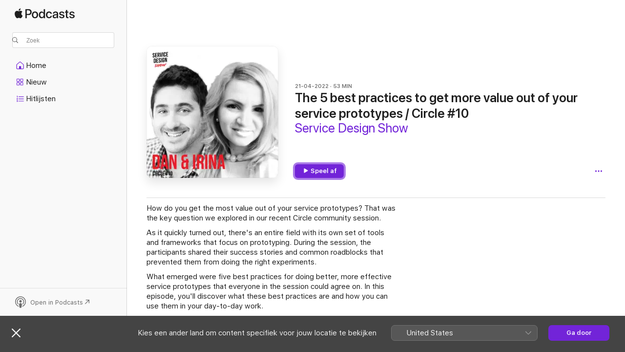

--- FILE ---
content_type: text/html
request_url: https://podcasts.apple.com/nl/podcast/the-5-best-practices-to-get-more-value-out-of/id1104665758?i=1000558229163
body_size: 14903
content:
<!DOCTYPE html>
<html dir="ltr" lang="nl">
    <head>
        <meta charset="utf-8" />
        <meta http-equiv="X-UA-Compatible" content="IE=edge" />
        <meta name="viewport" content="width=device-width,initial-scale=1" />
        <meta name="applicable-device" content="pc,mobile" />
        <meta name="referrer" content="strict-origin" />

        <link
            rel="apple-touch-icon"
            sizes="180x180"
            href="/assets/favicon/favicon-180.png"
        />
        <link
            rel="icon"
            type="image/png"
            sizes="32x32"
            href="/assets/favicon/favicon-32.png"
        />
        <link
            rel="icon"
            type="image/png"
            sizes="16x16"
            href="/assets/favicon/favicon-16.png"
        />
        <link
            rel="mask-icon"
            href="/assets/favicon/favicon.svg"
            color="#7e50df"
        />
        <link rel="manifest" href="/manifest.json" />

        <title>The 5 best practices to get mo... - Service Design Show - Apple Podcasts</title><!-- HEAD_svelte-1frznod_START --><link rel="preconnect" href="//www.apple.com/wss/fonts" crossorigin="anonymous"><link rel="stylesheet" as="style" href="//www.apple.com/wss/fonts?families=SF+Pro,v4%7CSF+Pro+Icons,v1&amp;display=swap" type="text/css" referrerpolicy="strict-origin-when-cross-origin"><!-- HEAD_svelte-1frznod_END --><!-- HEAD_svelte-eg3hvx_START -->    <meta name="description" content="How do you get the most value out of your service prototypes? That was the key question we explored in our recent Circle community session.

As it quickly turne">  <link rel="canonical" href="https://podcasts.apple.com/nl/podcast/the-5-best-practices-to-get-more-value-out-of/id1104665758?i=1000558229163">   <link rel="alternate" type="application/json+oembed" href="https://podcasts.apple.com/api/oembed?url=https%3A%2F%2Fpodcasts.apple.com%2Fnl%2Fpodcast%2Fthe-5-best-practices-to-get-more-value-out-of%2Fid1104665758%3Fi%3D1000558229163" title="The 5 best practices to get mo... - Service Design Show - Apple Podcasts">  <meta name="al:ios:app_store_id" content="525463029"> <meta name="al:ios:app_name" content="Apple Podcasts"> <meta name="apple:content_id" content="1000558229163"> <meta name="apple:title" content="The 5 best practices to get more value out of your service prototypes / Circle #10"> <meta name="apple:description" content="How do you get the most value out of your service prototypes? That was the key question we explored in our recent Circle community session.

As it quickly turne">   <meta property="og:title" content="The 5 best practices to get more value out of your service prototypes / Circle #10"> <meta property="og:description" content="Podcastaflevering · Service Design Show · 21-04-2022 · 53 min."> <meta property="og:site_name" content="Apple Podcasts"> <meta property="og:url" content="https://podcasts.apple.com/nl/podcast/the-5-best-practices-to-get-more-value-out-of/id1104665758?i=1000558229163"> <meta property="og:image" content="https://is1-ssl.mzstatic.com/image/thumb/Podcasts112/v4/6a/79/53/6a7953dc-1135-3efa-09ba-7cfa8f50c7ac/mza_11372844241015190023.jpg/1200x1200ECA.PESS01-60.jpg?imgShow=Podcasts126/v4/44/82/12/4482120c-859a-b927-ee5e-712692c98f67/mza_2086360667211686713.jpg"> <meta property="og:image:secure_url" content="https://is1-ssl.mzstatic.com/image/thumb/Podcasts112/v4/6a/79/53/6a7953dc-1135-3efa-09ba-7cfa8f50c7ac/mza_11372844241015190023.jpg/1200x1200ECA.PESS01-60.jpg?imgShow=Podcasts126/v4/44/82/12/4482120c-859a-b927-ee5e-712692c98f67/mza_2086360667211686713.jpg"> <meta property="og:image:alt" content="The 5 best practices to get more value out of your service prototypes / Circle #10"> <meta property="og:image:width" content="1200"> <meta property="og:image:height" content="1200"> <meta property="og:image:type" content="image/jpg"> <meta property="og:type" content="website"> <meta property="og:locale" content="nl">     <meta name="twitter:title" content="The 5 best practices to get more value out of your service prototypes / Circle #10"> <meta name="twitter:description" content="Podcastaflevering · Service Design Show · 21-04-2022 · 53 min."> <meta name="twitter:site" content="@ApplePodcasts"> <meta name="twitter:image" content="https://is1-ssl.mzstatic.com/image/thumb/Podcasts112/v4/6a/79/53/6a7953dc-1135-3efa-09ba-7cfa8f50c7ac/mza_11372844241015190023.jpg/1200x1200ECA.PESS01-60.jpg?imgShow=Podcasts126/v4/44/82/12/4482120c-859a-b927-ee5e-712692c98f67/mza_2086360667211686713.jpg"> <meta name="twitter:image:alt" content="The 5 best practices to get more value out of your service prototypes / Circle #10"> <meta name="twitter:card" content="summary">      <!-- HTML_TAG_START -->
                <script id=schema:episode type="application/ld+json">
                    {"@context":"http://schema.org","@type":"PodcastEpisode","productionCompany":"Service Design Show","datePublished":"2022-04-21","description":"How do you get the most value out of your service prototypes? That was the key question we explored in our recent Circle community session.\n\nAs it quickly turned out, there's an entire field with its own set of tools and frameworks that focus on prototyping. During the session, the participants shared their success stories and common roadblocks that prevented them from doing the right experiments.\n\nWhat emerged were five best practices for doing better, more effective service prototypes that everyone in the session could agree on. In this episode, you'll discover what these best practices are and how you can use them in your day-to-day work.\n\nWhat I found interesting is that many participants didn't only use prototyping as a way to reduce the risk of expensive failures. They also used it as a very effective strategy to generate buy-in for the eventual solution.\n\nEnjoy the conversation!\n\n--- [ EPISODE GUIDE ] ---\n\n00:00 Welcome to the Show\n03:30 Who is Irina\n04:45 Who is Dan\n05:30 How to build experiments\n09:00 The goal of experimentation\n11:15 What should you test\n15:45 The common barriers\n23:15 Organisational capacity\n30:30 Empathize with stakeholders\n35:30 Key uncertainty\n43:45 The right time and people\n46:30 Bonus best practice\n47:45 Circle take-aways\n51:00 Closing thoughts\n\n--- [ RESOURCES ] ---\n\n\n Understanding Organizational Capability: Touchpoint Vol 10 10 AUGUST 2018 - Daniel Gomez Seidel https://www.service-design-network.org/touchpoint/vol-10-1-from-design-to-implementation/organisational-capability-and-the-hbto-model\n Why your company needs rapid experimentation, Growth Tribe: https://www.youtube.com/watch?v=XBqM17MKz6U \n  Definition of Experiments and discussion of what how prototypes change depending on the position of the work: Touchpoint Journal, vol 11 number 2, October 2019, Mauricio Manhaes\n\n--- [ CIRCLE ] ---\n\nThe Circle is a community for in-house service design leaders who want to grow as a professional. We host a community session on topics that go beyond the basics every month. If you'd like to be part of these conversations then I encourage you to join us.\n\nservicedesignshow.com/circle/","duration":"PT52M41S","genre":["Zakelijk"],"name":"The 5 best practices to get more value out of your service prototypes / Circle #10","offers":[{"@type":"Offer","category":"free","price":0}],"potentialAction":{"@type":"ListenAction","expectsAcceptanceOf":{"@type":"Offer","category":"free"},"target":{"@type":"EntryPoint","actionPlatform":"https://podcasts.apple.com/nl/podcast/the-5-best-practices-to-get-more-value-out-of/id1104665758?i=1000558229163"}},"url":"https://podcasts.apple.com/nl/podcast/the-5-best-practices-to-get-more-value-out-of/id1104665758?i=1000558229163","partOfSeries":{"@type":"CreativeWorkSeries","name":"Service Design Show","url":"https://podcasts.apple.com/nl/podcast/service-design-show/id1104665758","offers":[{"@type":"Offer","category":"free","price":0}]},"thumbnailUrl":"https://is1-ssl.mzstatic.com/image/thumb/Podcasts112/v4/6a/79/53/6a7953dc-1135-3efa-09ba-7cfa8f50c7ac/mza_11372844241015190023.jpg/1200x1200bf.webp"}
                </script>
                <!-- HTML_TAG_END -->    <!-- HEAD_svelte-eg3hvx_END --><!-- HEAD_svelte-1p7jl_START --><!-- HEAD_svelte-1p7jl_END -->
      <script type="module" crossorigin src="/assets/index~6ee77bbec8.js"></script>
      <link rel="stylesheet" href="/assets/index~6c3ea543f1.css">
    </head>
    <body>
        <svg style="display: none" xmlns="http://www.w3.org/2000/svg">
            <symbol id="play-circle-fill" viewBox="0 0 60 60">
                <path
                    class="icon-circle-fill__circle"
                    fill="var(--iconCircleFillBG, transparent)"
                    d="M30 60c16.411 0 30-13.617 30-30C60 13.588 46.382 0 29.971 0 13.588 0 .001 13.588.001 30c0 16.383 13.617 30 30 30Z"
                />
                <path
                    fill="var(--iconFillArrow, var(--keyColor, black))"
                    d="M24.411 41.853c-1.41.853-3.028.177-3.028-1.294V19.47c0-1.44 1.735-2.058 3.028-1.294l17.265 10.235a1.89 1.89 0 0 1 0 3.265L24.411 41.853Z"
                />
            </symbol>
        </svg>
        <script defer src="/assets/focus-visible/focus-visible.min.js"></script>
        

        <script
            async
            src="/includes/js-cdn/musickit/v3/amp/musickit.js"
        ></script>
        <script
            type="module"
            async
            src="/includes/js-cdn/musickit/v3/components/musickit-components/musickit-components.esm.js"
        ></script>
        <script
            nomodule
            async
            src="/includes/js-cdn/musickit/v3/components/musickit-components/musickit-components.js"
        ></script>
        <div id="body-container">
              <div class="app-container svelte-ybg737" data-testid="app-container"> <div class="header svelte-1jb51s" data-testid="header"><nav data-testid="navigation" class="navigation svelte-13li0vp"><div class="navigation__header svelte-13li0vp"><div data-testid="logo" class="logo svelte-1gk6pig"> <a aria-label="Apple Podcasts" role="img" href="https://podcasts.apple.com/nl/new" class="svelte-1gk6pig"><svg height="12" viewBox="0 0 67 12" width="67" class="podcasts-logo" aria-hidden="true"><path d="M45.646 3.547c1.748 0 2.903.96 2.903 2.409v5.048h-1.44V9.793h-.036c-.424.819-1.35 1.337-2.31 1.337-1.435 0-2.437-.896-2.437-2.22 0-1.288.982-2.065 2.722-2.17l2.005-.112v-.56c0-.82-.536-1.282-1.448-1.282-.836 0-1.42.4-1.539 1.037H42.66c.042-1.33 1.274-2.276 2.986-2.276zm-22.971 0c2.123 0 3.474 1.456 3.474 3.774 0 2.325-1.344 3.774-3.474 3.774s-3.474-1.45-3.474-3.774c0-2.318 1.358-3.774 3.474-3.774zm15.689 0c1.88 0 3.05 1.19 3.174 2.626h-1.434c-.132-.778-.737-1.359-1.726-1.359-1.156 0-1.922.974-1.922 2.507 0 1.568.773 2.514 1.936 2.514.933 0 1.545-.47 1.712-1.324h1.448c-.167 1.548-1.399 2.584-3.174 2.584-2.089 0-3.453-1.435-3.453-3.774 0-2.29 1.364-3.774 3.439-3.774zm14.263.007c1.622 0 2.785.903 2.82 2.206h-1.414c-.062-.652-.612-1.05-1.448-1.05-.814 0-1.357.377-1.357.952 0 .44.362.735 1.12.924l1.233.287c1.476.357 2.033.903 2.033 1.981 0 1.33-1.254 2.241-3.043 2.241-1.726 0-2.889-.89-3-2.234h1.49c.104.708.668 1.086 1.58 1.086.898 0 1.462-.371 1.462-.96 0-.455-.279-.7-1.044-.896L51.75 7.77c-1.323-.322-1.991-1.001-1.991-2.024 0-1.302 1.163-2.191 2.868-2.191zm11.396 0c1.622 0 2.784.903 2.82 2.206h-1.414c-.063-.652-.613-1.05-1.448-1.05-.815 0-1.358.377-1.358.952 0 .44.362.735 1.121.924l1.232.287C66.452 7.23 67 7.776 67 8.854c0 1.33-1.244 2.241-3.033 2.241-1.726 0-2.889-.89-3-2.234h1.49c.104.708.668 1.086 1.58 1.086.898 0 1.461-.371 1.461-.96 0-.455-.278-.7-1.044-.896l-1.308-.322c-1.323-.322-1.992-1.001-1.992-2.024 0-1.302 1.163-2.191 2.869-2.191zM6.368 2.776l.221.001c.348.028 1.352.135 1.994 1.091-.053.04-1.19.7-1.177 2.088.013 1.656 1.445 2.209 1.458 2.222-.013.041-.227.782-.749 1.55-.455.673-.924 1.333-1.673 1.346-.723.014-.964-.43-1.793-.43-.83 0-1.098.417-1.78.444-.723.027-1.272-.715-1.727-1.388C.205 8.34-.504 5.862.46 4.191c.468-.835 1.325-1.36 2.248-1.373.71-.013 1.365.471 1.793.471.429 0 1.191-.565 2.088-.512zM33.884.9v10.104h-1.462V9.751h-.028c-.432.84-1.267 1.33-2.332 1.33-1.83 0-3.077-1.484-3.077-3.76s1.246-3.76 3.063-3.76c1.051 0 1.88.49 2.297 1.302h.028V.9zm24.849.995v1.743h1.392v1.197h-1.392v4.061c0 .63.279.925.891.925.153 0 .397-.021.494-.035v1.19c-.167.042-.5.07-.835.07-1.483 0-2.06-.56-2.06-1.989V4.835h-1.066V3.638h1.065V1.895zM15.665.9c1.949 0 3.306 1.352 3.306 3.32 0 1.974-1.385 3.332-3.355 3.332h-2.158v3.452h-1.56V.9zm31.388 6.778-1.803.112c-.898.056-1.406.448-1.406 1.078 0 .645.529 1.065 1.336 1.065 1.051 0 1.873-.729 1.873-1.688zM22.675 4.793c-1.218 0-1.942.946-1.942 2.528 0 1.596.724 2.528 1.942 2.528s1.942-.932 1.942-2.528c0-1.59-.724-2.528-1.942-2.528zm7.784.056c-1.17 0-1.935.974-1.935 2.472 0 1.512.765 2.479 1.935 2.479 1.155 0 1.928-.98 1.928-2.479 0-1.484-.773-2.472-1.928-2.472zM15.254 2.224h-1.796v4.012h1.789c1.357 0 2.13-.735 2.13-2.01 0-1.274-.773-2.002-2.123-2.002zM6.596.13c.067.649-.188 1.283-.563 1.756-.39.46-1.007.824-1.624.77-.08-.621.228-1.283.577-1.688.389-.473 1.06-.81 1.61-.838z"></path></svg></a> </div> <div class="search-input-wrapper svelte-1gxcl7k" data-testid="search-input"><div data-testid="amp-search-input" aria-controls="search-suggestions" aria-expanded="false" aria-haspopup="listbox" aria-owns="search-suggestions" class="search-input-container svelte-rg26q6" tabindex="-1" role=""><div class="flex-container svelte-rg26q6"><form id="search-input-form" class="svelte-rg26q6"><svg height="16" width="16" viewBox="0 0 16 16" class="search-svg" aria-hidden="true"><path d="M11.87 10.835c.018.015.035.03.051.047l3.864 3.863a.735.735 0 1 1-1.04 1.04l-3.863-3.864a.744.744 0 0 1-.047-.051 6.667 6.667 0 1 1 1.035-1.035zM6.667 12a5.333 5.333 0 1 0 0-10.667 5.333 5.333 0 0 0 0 10.667z"></path></svg> <input value="" aria-autocomplete="list" aria-multiline="false" aria-controls="search-suggestions" aria-label="Search" placeholder="Zoek" spellcheck="false" autocomplete="off" autocorrect="off" autocapitalize="off" type="text" inputmode="search" class="search-input__text-field svelte-rg26q6" data-testid="search-input__text-field"></form> </div> <div data-testid="search-scope-bar"></div>   </div> </div></div> <div data-testid="navigation-content" class="navigation__content svelte-13li0vp" id="navigation" aria-hidden="false"><div class="navigation__scrollable-container svelte-13li0vp"><div data-testid="navigation-items-primary" class="navigation-items navigation-items--primary svelte-ng61m8"> <ul class="navigation-items__list svelte-ng61m8">  <li class="navigation-item navigation-item__home svelte-1a5yt87" aria-selected="false" data-testid="navigation-item"> <a href="https://podcasts.apple.com/nl/home" class="navigation-item__link svelte-1a5yt87" role="button" data-testid="home" aria-pressed="false"><div class="navigation-item__content svelte-zhx7t9"> <span class="navigation-item__icon svelte-zhx7t9"> <svg xmlns="http://www.w3.org/2000/svg" width="24" height="24" viewBox="0 0 24 24" aria-hidden="true"><path d="M6.392 19.41H17.84c1.172 0 1.831-.674 1.831-1.787v-6.731c0-.689-.205-1.18-.732-1.612l-5.794-4.863c-.322-.271-.651-.403-1.025-.403-.374 0-.703.132-1.025.403L5.3 9.28c-.527.432-.732.923-.732 1.612v6.73c0 1.114.659 1.788 1.823 1.788Zm0-1.106c-.402 0-.717-.293-.717-.681v-6.731c0-.352.088-.564.337-.77l5.793-4.855c.11-.088.227-.147.315-.147s.205.059.315.147l5.793 4.856c.242.205.337.417.337.769v6.73c0 .389-.315.682-.725.682h-3.596v-4.431c0-.337-.22-.557-.557-.557H10.56c-.337 0-.564.22-.564.557v4.43H6.392Z"></path></svg> </span> <span class="navigation-item__label svelte-zhx7t9"> Home </span> </div></a>  </li>  <li class="navigation-item navigation-item__new svelte-1a5yt87" aria-selected="false" data-testid="navigation-item"> <a href="https://podcasts.apple.com/nl/new" class="navigation-item__link svelte-1a5yt87" role="button" data-testid="new" aria-pressed="false"><div class="navigation-item__content svelte-zhx7t9"> <span class="navigation-item__icon svelte-zhx7t9"> <svg xmlns="http://www.w3.org/2000/svg" width="24" height="24" viewBox="0 0 24 24" aria-hidden="true"><path d="M9.739 11.138c.93 0 1.399-.47 1.399-1.436V6.428c0-.967-.47-1.428-1.4-1.428h-3.34C5.469 5 5 5.461 5 6.428v3.274c0 .967.469 1.436 1.399 1.436h3.34Zm7.346 0c.93 0 1.399-.47 1.399-1.436V6.428c0-.967-.469-1.428-1.399-1.428h-3.333c-.937 0-1.406.461-1.406 1.428v3.274c0 .967.469 1.436 1.406 1.436h3.333Zm-7.368-1.033H6.414c-.257 0-.381-.132-.381-.403V6.428c0-.263.124-.395.38-.395h3.304c.256 0 .388.132.388.395v3.274c0 .271-.132.403-.388.403Zm7.353 0h-3.303c-.264 0-.388-.132-.388-.403V6.428c0-.263.124-.395.388-.395h3.303c.257 0 .381.132.381.395v3.274c0 .271-.124.403-.38.403Zm-7.33 8.379c.93 0 1.399-.462 1.399-1.428v-3.282c0-.96-.47-1.428-1.4-1.428h-3.34c-.93 0-1.398.469-1.398 1.428v3.282c0 .966.469 1.428 1.399 1.428h3.34Zm7.346 0c.93 0 1.399-.462 1.399-1.428v-3.282c0-.96-.469-1.428-1.399-1.428h-3.333c-.937 0-1.406.469-1.406 1.428v3.282c0 .966.469 1.428 1.406 1.428h3.333ZM9.717 17.45H6.414c-.257 0-.381-.132-.381-.395v-3.274c0-.271.124-.403.38-.403h3.304c.256 0 .388.132.388.403v3.274c0 .263-.132.395-.388.395Zm7.353 0h-3.303c-.264 0-.388-.132-.388-.395v-3.274c0-.271.124-.403.388-.403h3.303c.257 0 .381.132.381.403v3.274c0 .263-.124.395-.38.395Z"></path></svg> </span> <span class="navigation-item__label svelte-zhx7t9"> Nieuw </span> </div></a>  </li>  <li class="navigation-item navigation-item__charts svelte-1a5yt87" aria-selected="false" data-testid="navigation-item"> <a href="https://podcasts.apple.com/nl/charts" class="navigation-item__link svelte-1a5yt87" role="button" data-testid="charts" aria-pressed="false"><div class="navigation-item__content svelte-zhx7t9"> <span class="navigation-item__icon svelte-zhx7t9"> <svg xmlns="http://www.w3.org/2000/svg" width="24" height="24" viewBox="0 0 24 24" aria-hidden="true"><path d="M6.597 9.362c.278 0 .476-.161.476-.49V6.504c0-.307-.22-.505-.542-.505-.257 0-.418.088-.6.212l-.52.36c-.147.102-.228.197-.228.35 0 .191.147.323.315.323.095 0 .14-.015.264-.102l.337-.227h.014V8.87c0 .33.19.49.484.49Zm12.568-.886c.33 0 .593-.257.593-.586a.586.586 0 0 0-.593-.594h-9.66a.586.586 0 0 0-.594.594c0 .33.264.586.593.586h9.661ZM7.3 13.778c.198 0 .351-.139.351-.344 0-.22-.146-.359-.351-.359H6.252v-.022l.601-.483c.498-.41.696-.645.696-1.077 0-.586-.49-.981-1.282-.981-.703 0-1.208.366-1.208.835 0 .234.153.359.402.359.169 0 .279-.052.381-.22.103-.176.235-.271.44-.271.212 0 .366.139.366.344 0 .176-.088.33-.469.63l-.96.791a.493.493 0 0 0-.204.41c0 .227.16.388.402.388H7.3Zm11.865-.871a.59.59 0 1 0 0-1.18h-9.66a.59.59 0 1 0 0 1.18h9.66ZM6.282 18.34c.871 0 1.384-.388 1.384-1.003 0-.403-.278-.681-.784-.725v-.022c.367-.066.66-.315.66-.74 0-.557-.542-.864-1.268-.864-.57 0-1.193.27-1.193.754 0 .205.146.352.373.352.161 0 .234-.066.337-.176.168-.183.3-.242.483-.242.227 0 .396.11.396.33 0 .205-.176.308-.476.308h-.08c-.206 0-.338.102-.338.314 0 .198.125.315.337.315h.095c.33 0 .506.11.506.337 0 .198-.183.345-.432.345-.257 0-.44-.147-.579-.286-.088-.08-.161-.14-.3-.14-.235 0-.403.14-.403.367 0 .505.688.776 1.282.776Zm12.883-1.01c.33 0 .593-.257.593-.586a.586.586 0 0 0-.593-.594h-9.66a.586.586 0 0 0-.594.594c0 .33.264.586.593.586h9.661Z"></path></svg> </span> <span class="navigation-item__label svelte-zhx7t9"> Hitlijsten </span> </div></a>  </li>  <li class="navigation-item navigation-item__search svelte-1a5yt87" aria-selected="false" data-testid="navigation-item"> <a href="https://podcasts.apple.com/nl/search" class="navigation-item__link svelte-1a5yt87" role="button" data-testid="search" aria-pressed="false"><div class="navigation-item__content svelte-zhx7t9"> <span class="navigation-item__icon svelte-zhx7t9"> <svg height="24" viewBox="0 0 24 24" width="24" aria-hidden="true"><path d="M17.979 18.553c.476 0 .813-.366.813-.835a.807.807 0 0 0-.235-.586l-3.45-3.457a5.61 5.61 0 0 0 1.158-3.413c0-3.098-2.535-5.633-5.633-5.633C7.542 4.63 5 7.156 5 10.262c0 3.098 2.534 5.632 5.632 5.632a5.614 5.614 0 0 0 3.274-1.055l3.472 3.472a.835.835 0 0 0 .6.242zm-7.347-3.875c-2.417 0-4.416-2-4.416-4.416 0-2.417 2-4.417 4.416-4.417 2.417 0 4.417 2 4.417 4.417s-2 4.416-4.417 4.416z" fill-opacity=".95"></path></svg> </span> <span class="navigation-item__label svelte-zhx7t9"> Zoek </span> </div></a>  </li></ul> </div>   </div> <div class="navigation__native-cta"><div slot="native-cta"></div></div></div> </nav> </div>  <div id="scrollable-page" class="scrollable-page svelte-ofwq8g" data-testid="main-section" aria-hidden="false"> <div class="player-bar svelte-dsbdte" data-testid="player-bar" aria-label="Mediaregelaars" aria-hidden="false">   </div> <main data-testid="main" class="svelte-n0itnb"><div class="content-container svelte-n0itnb" data-testid="content-container">    <div class="page-container svelte-1vsyrnf">    <div class="section section--episodeHeaderRegular svelte-1cj8vg9 without-bottom-spacing" data-testid="section-container" aria-label="Uitgelicht" aria-hidden="false"> <div class="shelf-content" data-testid="shelf-content"> <div class="container-detail-header svelte-1uuona0 container-detail-header--no-description" data-testid="container-detail-header"><div slot="artwork" data-testid="artwork" class="svelte-16t2ez2  uses-episode-size"><div data-testid="artwork-component" class="artwork-component artwork-component--aspect-ratio artwork-component--orientation-square svelte-uduhys container-style   artwork-component--fullwidth    artwork-component--has-borders" style="
            --artwork-bg-color: #e0e0e0;
            --aspect-ratio: 1;
            --placeholder-bg-color: #e0e0e0;
       ">   <picture class="svelte-uduhys"><source sizes=" (max-width:999px) 270px,(min-width:1000px) and (max-width:1319px) 300px,(min-width:1320px) and (max-width:1679px) 300px,300px" srcset="https://is1-ssl.mzstatic.com/image/thumb/Podcasts112/v4/6a/79/53/6a7953dc-1135-3efa-09ba-7cfa8f50c7ac/mza_11372844241015190023.jpg/270x270bb.webp 270w,https://is1-ssl.mzstatic.com/image/thumb/Podcasts112/v4/6a/79/53/6a7953dc-1135-3efa-09ba-7cfa8f50c7ac/mza_11372844241015190023.jpg/300x300bb.webp 300w,https://is1-ssl.mzstatic.com/image/thumb/Podcasts112/v4/6a/79/53/6a7953dc-1135-3efa-09ba-7cfa8f50c7ac/mza_11372844241015190023.jpg/540x540bb.webp 540w,https://is1-ssl.mzstatic.com/image/thumb/Podcasts112/v4/6a/79/53/6a7953dc-1135-3efa-09ba-7cfa8f50c7ac/mza_11372844241015190023.jpg/600x600bb.webp 600w" type="image/webp"> <source sizes=" (max-width:999px) 270px,(min-width:1000px) and (max-width:1319px) 300px,(min-width:1320px) and (max-width:1679px) 300px,300px" srcset="https://is1-ssl.mzstatic.com/image/thumb/Podcasts112/v4/6a/79/53/6a7953dc-1135-3efa-09ba-7cfa8f50c7ac/mza_11372844241015190023.jpg/270x270bb-60.jpg 270w,https://is1-ssl.mzstatic.com/image/thumb/Podcasts112/v4/6a/79/53/6a7953dc-1135-3efa-09ba-7cfa8f50c7ac/mza_11372844241015190023.jpg/300x300bb-60.jpg 300w,https://is1-ssl.mzstatic.com/image/thumb/Podcasts112/v4/6a/79/53/6a7953dc-1135-3efa-09ba-7cfa8f50c7ac/mza_11372844241015190023.jpg/540x540bb-60.jpg 540w,https://is1-ssl.mzstatic.com/image/thumb/Podcasts112/v4/6a/79/53/6a7953dc-1135-3efa-09ba-7cfa8f50c7ac/mza_11372844241015190023.jpg/600x600bb-60.jpg 600w" type="image/jpeg"> <img alt="Service Design Show" class="artwork-component__contents artwork-component__image svelte-uduhys" src="/assets/artwork/1x1.gif" decoding="async" width="300" height="300" fetchpriority="auto" style="opacity: 1;"></picture> </div> <div class="progress-bar svelte-16t2ez2"></div></div> <div class="headings svelte-1uuona0"><div class="headings__metadata-top svelte-1uuona0"><ul class="metadata svelte-16t2ez2"><li class="svelte-16t2ez2">21-04-2022</li><li class="svelte-16t2ez2">53 MIN</li> </ul> </div> <h1 class="headings__title svelte-1uuona0" data-testid="non-editable-product-title"><span dir="auto">The 5 best practices to get more value out of your service prototypes / Circle #10</span></h1> <div class="headings__subtitles svelte-1uuona0" data-testid="product-subtitles"><div class="subtitle-action svelte-16t2ez2"> <a data-testid="click-action" href="https://podcasts.apple.com/nl/podcast/service-design-show/id1104665758" class="link-action svelte-1c9ml6j" dir="auto">Service Design Show</a></div></div>  </div>  <div class="primary-actions svelte-1uuona0"><div class="primary-actions__button primary-actions__button--play svelte-1uuona0"> <div class="play-button-container svelte-16t2ez2" data-should-focus> <div class="button-action svelte-1dchn99 primary" data-testid="button-action"> <div class="button svelte-yk984v primary" data-testid="button-base-wrapper"><button data-testid="button-base" type="button"  class="svelte-yk984v"> <span data-testid="button-icon-play" class="icon svelte-1dchn99"><svg height="16" viewBox="0 0 16 16" width="16"><path d="m4.4 15.14 10.386-6.096c.842-.459.794-1.64 0-2.097L4.401.85c-.87-.53-2-.12-2 .82v12.625c0 .966 1.06 1.4 2 .844z"></path></svg></span>  Speel af  </button> </div> </div> </div> </div> </div> <div class="secondary-actions svelte-1uuona0"><div slot="secondary-actions"><div class="cloud-buttons svelte-1vilthy" data-testid="cloud-buttons"><div class="cloud-buttons__save svelte-1vilthy"></div> <amp-contextual-menu-button config="[object Object]" class="svelte-1sn4kz"> <span aria-label="MEER" class="more-button svelte-1sn4kz  more-button--non-platter" data-testid="more-button" slot="trigger-content"><svg width="28" height="28" viewBox="0 0 28 28" class="glyph" xmlns="http://www.w3.org/2000/svg"><circle fill="var(--iconCircleFill, transparent)" cx="14" cy="14" r="14"></circle><path fill="var(--iconEllipsisFill, white)" d="M10.105 14c0-.87-.687-1.55-1.564-1.55-.862 0-1.557.695-1.557 1.55 0 .848.695 1.55 1.557 1.55.855 0 1.564-.702 1.564-1.55zm5.437 0c0-.87-.68-1.55-1.542-1.55A1.55 1.55 0 0012.45 14c0 .848.695 1.55 1.55 1.55.848 0 1.542-.702 1.542-1.55zm5.474 0c0-.87-.687-1.55-1.557-1.55-.87 0-1.564.695-1.564 1.55 0 .848.694 1.55 1.564 1.55.848 0 1.557-.702 1.557-1.55z"></path></svg></span> </amp-contextual-menu-button> </div></div></div></div> </div></div> <div class="section section--paragraph svelte-1cj8vg9     section--display-separator" data-testid="section-container" aria-hidden="false"> <div class="shelf-content" data-testid="shelf-content">  <div data-testid="paragraphs" class="paragraph-wrapper svelte-l0g9pr" dir="auto"><!-- HTML_TAG_START --><p>How do you get the most value out of your service prototypes? That was the key question we explored in our recent Circle community session.</p><p>As it quickly turned out, there's an entire field with its own set of tools and frameworks that focus on prototyping. During the session, the participants shared their success stories and common roadblocks that prevented them from doing the right experiments.</p><p>What emerged were five best practices for doing better, more effective service prototypes that everyone in the session could agree on. In this episode, you'll discover what these best practices are and how you can use them in your day-to-day work.</p><p>What I found interesting is that many participants didn't only use prototyping as a way to reduce the risk of expensive failures. They also used it as a very effective strategy to generate buy-in for the eventual solution.</p><p>Enjoy the conversation!</p><p>--- [ EPISODE GUIDE ] ---</p><p>00:00 Welcome to the Show<br>
03:30 Who is Irina<br>
04:45 Who is Dan<br>
05:30 How to build experiments<br>
09:00 The goal of experimentation<br>
11:15 What should you test<br>
15:45 The common barriers<br>
23:15 Organisational capacity<br>
30:30 Empathize with stakeholders<br>
35:30 Key uncertainty<br>
43:45 The right time and people<br>
46:30 Bonus best practice<br>
47:45 Circle take-aways<br>
51:00 Closing thoughts</p><p>--- [ RESOURCES ] ---</p><ul>
 <li>Understanding Organizational Capability: Touchpoint Vol 10 10 AUGUST 2018 - Daniel Gomez Seidel&nbsp;https://www.service-design-network.org/touchpoint/vol-10-1-from-design-to-implementation/organisational-capability-and-the-hbto-model</li>
 <li>Why your company needs rapid experimentation, Growth Tribe:&nbsp;https://www.youtube.com/watch?v=XBqM17MKz6U&nbsp;</li>
  <li>Definition of Experiments and discussion of what how prototypes change depending on the position of the work: Touchpoint Journal, vol 11 number 2, October 2019, Mauricio Manhaes</li>
</ul> <p>--- [ CIRCLE ] ---</p><p>The Circle is a community for in-house service design leaders who want to grow as a professional. We host a community session on topics that go beyond the basics every month. If you'd like to be part of these conversations then I encourage you to join us.</p><p>servicedesignshow.com/circle/</p><!-- HTML_TAG_END --> </div></div></div> <div class="section section--externalLinkListInline svelte-1cj8vg9     section--display-separator" data-testid="section-container" aria-hidden="false"> <div class="shelf-content" data-testid="shelf-content"><div class="link-list svelte-knsjsh" data-testid="link-list">   <a data-testid="click-action" href="https://podcasters.spotify.com/pod/show/servicedesignshow/episodes/The-5-best-practices-to-get-more-value-out-of-your-service-prototypes--Circle-10-e1hdrpv" class="link-action link-action--external svelte-1c9ml6j" target="_blank" rel="noopener noreferrer" dir="auto"><span class="link-action__text svelte-1c9ml6j">Webpagina aflevering  </span><svg xmlns="http://www.w3.org/2000/svg" viewBox="11.914 4.592 12 12" width="12" height="12" style="fill: currentColor;" class="external-link-icon"><path d="M23.207 5.363c-.673-.664-1.613-.771-2.724-.771h-5.096c-1.095 0-2.038.109-2.708.773-.664.67-.765 1.596-.765 2.693v5.047c0 1.12.099 2.054.763 2.715.671.671 1.605.771 2.723.771h5.082c1.11 0 2.052-.1 2.724-.771.663-.67.763-1.595.763-2.715V8.079c0-1.12-.1-2.047-.763-2.715Zm-.289 2.534v5.388c0 .671-.087 1.371-.482 1.766-.395.396-1.103.489-1.773.489H15.22c-.67 0-1.379-.093-1.774-.489-.395-.395-.48-1.094-.48-1.766V7.918c0-.69.085-1.393.479-1.788.395-.396 1.108-.487 1.797-.487h5.422c.67 0 1.378.093 1.773.488.396.395.482 1.094.482 1.766Zm-2.928 4.304c.286 0 .476-.219.476-.52v-3.08c0-.39-.211-.54-.544-.54h-3.103c-.301 0-.5.19-.5.475 0 .287.205.477.513.477h1.19l.969-.103-1.018.953-2.41 2.403a.504.504 0 0 0-.155.355c0 .293.192.484.477.484.157 0 .282-.06.369-.148l2.409-2.409.939-1.006-.097 1.021v1.131c0 .308.192.507.484.507Z"></path></svg></a>   </div></div></div> <div class="section section--information svelte-1cj8vg9" data-testid="section-container" aria-label="Informatie" aria-hidden="false"><div class="header svelte-rnrb59">  <div class="header-title-wrapper svelte-rnrb59">   <h2 class="title svelte-rnrb59" data-testid="header-title"><span class="dir-wrapper" dir="auto">Informatie</span></h2> </div> <div slot="buttons" class="section-header-buttons svelte-1cj8vg9"></div> </div> <div class="shelf-content" data-testid="shelf-content"><ul class="information svelte-sy8mrl" data-testid="information"> <li><div class="title svelte-sy8mrl">Programma</div>   <div class="content svelte-sy8mrl" style="--linkColor: var(--keyColor)" data-testid="information-content-with-action"> <a data-testid="click-action" href="https://podcasts.apple.com/nl/podcast/service-design-show/id1104665758" class="link-action svelte-1c9ml6j" dir="auto">Service Design Show</a> </div> </li> <li><div class="title svelte-sy8mrl">Frequentie</div>   <div class="content svelte-sy8mrl" dir="auto">Wekelijks bijgewerkt </div> </li> <li><div class="title svelte-sy8mrl">Uitgegeven</div>   <div class="content svelte-sy8mrl" dir="auto">21 april 2022 om 06:00 UTC </div> </li> <li><div class="title svelte-sy8mrl">Lengte</div>   <div class="content svelte-sy8mrl" dir="auto">53 min </div> </li> <li><div class="title svelte-sy8mrl">Beoordeling</div>   <div class="content svelte-sy8mrl" dir="auto">Veilig </div> </li> </ul></div></div>    </div>    </div> </main> <footer data-testid="footer" class="svelte-wtmfoi"><div class="footer-secondary-slot svelte-wtmfoi"><div class="button-container svelte-14qifue"><button class="link svelte-14qifue" data-testid="locale-switcher-button">Nederland</button> <ul class="svelte-n776hm"><li class="svelte-n776hm"><a href="?l=en-GB" aria-label="Deze pagina is beschikbaar in het English (UK)" data-testid="other-language-en-GB" class="svelte-n776hm">English (UK)</a> </li></ul></div>  <dialog data-testid="dialog" class="svelte-1a4zf5b" id="" aria-hidden="true"><div data-testid="locale-switcher-modal-container" class="locale-switcher-modal-container svelte-1jierl0"><button data-testid="locale-switcher-modal-close-button" class="close-button svelte-1jierl0" type="button" aria-label="Sluit"><svg width="18" height="18" viewBox="0 0 18 18" aria-hidden="true" data-testid="locale-switcher-modal-close-button-svg"><path d="M1.2 18C.6 18 0 17.5 0 16.8c0-.4.1-.6.4-.8l7-7-7-7c-.3-.2-.4-.5-.4-.8C0 .5.6 0 1.2 0c.3 0 .6.1.8.3l7 7 7-7c.2-.2.5-.3.8-.3.6 0 1.2.5 1.2 1.2 0 .3-.1.6-.4.8l-7 7 7 7c.2.2.4.5.4.8 0 .7-.6 1.2-1.2 1.2-.3 0-.6-.1-.8-.3l-7-7-7 7c-.2.1-.5.3-.8.3z"></path></svg></button> <div class="header-container svelte-1jierl0"><span data-testid="locale-switcher-modal-title" class="title svelte-1jierl0">Kies een land of regio</span></div> <div class="region-container svelte-1jierl0"><div class="region-header svelte-vqg5px"><h2 class="svelte-vqg5px">Afrika, Midden-Oosten en India</h2> <button slot="button" class="see-all-button svelte-1jierl0">Toon alle </button></div> <ul class="svelte-a89zv9"><li class="svelte-a89zv9"><a href="/dz/new" data-testid="region-list-link" class="svelte-a89zv9"><span>Algeria</span></a> </li><li class="svelte-a89zv9"><a href="/ao/new" data-testid="region-list-link" class="svelte-a89zv9"><span>Angola</span></a> </li><li class="svelte-a89zv9"><a href="/am/new" data-testid="region-list-link" class="svelte-a89zv9"><span>Armenia</span></a> </li><li class="svelte-a89zv9"><a href="/az/new" data-testid="region-list-link" class="svelte-a89zv9"><span>Azerbaijan</span></a> </li><li class="svelte-a89zv9"><a href="/bh/new" data-testid="region-list-link" class="svelte-a89zv9"><span>Bahrain</span></a> </li><li class="svelte-a89zv9"><a href="/bj/new" data-testid="region-list-link" class="svelte-a89zv9"><span>Benin</span></a> </li><li class="svelte-a89zv9"><a href="/bw/new" data-testid="region-list-link" class="svelte-a89zv9"><span>Botswana</span></a> </li><li class="svelte-a89zv9"><a href="/bn/new" data-testid="region-list-link" class="svelte-a89zv9"><span>Brunei Darussalam</span></a> </li><li class="svelte-a89zv9"><a href="/bf/new" data-testid="region-list-link" class="svelte-a89zv9"><span>Burkina Faso</span></a> </li><li class="svelte-a89zv9"><a href="/cm/new" data-testid="region-list-link" class="svelte-a89zv9"><span>Cameroun</span></a> </li><li class="svelte-a89zv9"><a href="/cv/new" data-testid="region-list-link" class="svelte-a89zv9"><span>Cape Verde</span></a> </li><li class="svelte-a89zv9"><a href="/td/new" data-testid="region-list-link" class="svelte-a89zv9"><span>Chad</span></a> </li><li class="svelte-a89zv9"><a href="/ci/new" data-testid="region-list-link" class="svelte-a89zv9"><span>Côte d’Ivoire</span></a> </li><li class="svelte-a89zv9"><a href="/cd/new" data-testid="region-list-link" class="svelte-a89zv9"><span>Congo, The Democratic Republic Of The</span></a> </li><li class="svelte-a89zv9"><a href="/eg/new" data-testid="region-list-link" class="svelte-a89zv9"><span>Egypt</span></a> </li><li class="svelte-a89zv9"><a href="/sz/new" data-testid="region-list-link" class="svelte-a89zv9"><span>Eswatini</span></a> </li><li class="svelte-a89zv9"><a href="/ga/new" data-testid="region-list-link" class="svelte-a89zv9"><span>Gabon</span></a> </li><li class="svelte-a89zv9"><a href="/gm/new" data-testid="region-list-link" class="svelte-a89zv9"><span>Gambia</span></a> </li><li class="svelte-a89zv9"><a href="/gh/new" data-testid="region-list-link" class="svelte-a89zv9"><span>Ghana</span></a> </li><li class="svelte-a89zv9"><a href="/gw/new" data-testid="region-list-link" class="svelte-a89zv9"><span>Guinea-Bissau</span></a> </li><li class="svelte-a89zv9"><a href="/in/new" data-testid="region-list-link" class="svelte-a89zv9"><span>India</span></a> </li><li class="svelte-a89zv9"><a href="/iq/new" data-testid="region-list-link" class="svelte-a89zv9"><span>Iraq</span></a> </li><li class="svelte-a89zv9"><a href="/il/new" data-testid="region-list-link" class="svelte-a89zv9"><span>Israel</span></a> </li><li class="svelte-a89zv9"><a href="/jo/new" data-testid="region-list-link" class="svelte-a89zv9"><span>Jordan</span></a> </li><li class="svelte-a89zv9"><a href="/ke/new" data-testid="region-list-link" class="svelte-a89zv9"><span>Kenya</span></a> </li><li class="svelte-a89zv9"><a href="/kw/new" data-testid="region-list-link" class="svelte-a89zv9"><span>Kuwait</span></a> </li><li class="svelte-a89zv9"><a href="/lb/new" data-testid="region-list-link" class="svelte-a89zv9"><span>Lebanon</span></a> </li><li class="svelte-a89zv9"><a href="/lr/new" data-testid="region-list-link" class="svelte-a89zv9"><span>Liberia</span></a> </li><li class="svelte-a89zv9"><a href="/ly/new" data-testid="region-list-link" class="svelte-a89zv9"><span>Libya</span></a> </li><li class="svelte-a89zv9"><a href="/mg/new" data-testid="region-list-link" class="svelte-a89zv9"><span>Madagascar</span></a> </li><li class="svelte-a89zv9"><a href="/mw/new" data-testid="region-list-link" class="svelte-a89zv9"><span>Malawi</span></a> </li><li class="svelte-a89zv9"><a href="/ml/new" data-testid="region-list-link" class="svelte-a89zv9"><span>Mali</span></a> </li><li class="svelte-a89zv9"><a href="/mr/new" data-testid="region-list-link" class="svelte-a89zv9"><span>Mauritania</span></a> </li><li class="svelte-a89zv9"><a href="/mu/new" data-testid="region-list-link" class="svelte-a89zv9"><span>Mauritius</span></a> </li><li class="svelte-a89zv9"><a href="/ma/new" data-testid="region-list-link" class="svelte-a89zv9"><span>Morocco</span></a> </li><li class="svelte-a89zv9"><a href="/mz/new" data-testid="region-list-link" class="svelte-a89zv9"><span>Mozambique</span></a> </li><li class="svelte-a89zv9"><a href="/na/new" data-testid="region-list-link" class="svelte-a89zv9"><span>Namibia</span></a> </li><li class="svelte-a89zv9"><a href="/ne/new" data-testid="region-list-link" class="svelte-a89zv9"><span>Niger (English)</span></a> </li><li class="svelte-a89zv9"><a href="/ng/new" data-testid="region-list-link" class="svelte-a89zv9"><span>Nigeria</span></a> </li><li class="svelte-a89zv9"><a href="/om/new" data-testid="region-list-link" class="svelte-a89zv9"><span>Oman</span></a> </li><li class="svelte-a89zv9"><a href="/qa/new" data-testid="region-list-link" class="svelte-a89zv9"><span>Qatar</span></a> </li><li class="svelte-a89zv9"><a href="/cg/new" data-testid="region-list-link" class="svelte-a89zv9"><span>Congo, Republic of</span></a> </li><li class="svelte-a89zv9"><a href="/rw/new" data-testid="region-list-link" class="svelte-a89zv9"><span>Rwanda</span></a> </li><li class="svelte-a89zv9"><a href="/st/new" data-testid="region-list-link" class="svelte-a89zv9"><span>São Tomé and Príncipe</span></a> </li><li class="svelte-a89zv9"><a href="/sa/new" data-testid="region-list-link" class="svelte-a89zv9"><span>Saudi Arabia</span></a> </li><li class="svelte-a89zv9"><a href="/sn/new" data-testid="region-list-link" class="svelte-a89zv9"><span>Senegal</span></a> </li><li class="svelte-a89zv9"><a href="/sc/new" data-testid="region-list-link" class="svelte-a89zv9"><span>Seychelles</span></a> </li><li class="svelte-a89zv9"><a href="/sl/new" data-testid="region-list-link" class="svelte-a89zv9"><span>Sierra Leone</span></a> </li><li class="svelte-a89zv9"><a href="/za/new" data-testid="region-list-link" class="svelte-a89zv9"><span>South Africa</span></a> </li><li class="svelte-a89zv9"><a href="/lk/new" data-testid="region-list-link" class="svelte-a89zv9"><span>Sri Lanka</span></a> </li><li class="svelte-a89zv9"><a href="/tj/new" data-testid="region-list-link" class="svelte-a89zv9"><span>Tajikistan</span></a> </li><li class="svelte-a89zv9"><a href="/tz/new" data-testid="region-list-link" class="svelte-a89zv9"><span>Tanzania, United Republic Of</span></a> </li><li class="svelte-a89zv9"><a href="/tn/new" data-testid="region-list-link" class="svelte-a89zv9"><span>Tunisia</span></a> </li><li class="svelte-a89zv9"><a href="/tm/new" data-testid="region-list-link" class="svelte-a89zv9"><span>Turkmenistan</span></a> </li><li class="svelte-a89zv9"><a href="/ae/new" data-testid="region-list-link" class="svelte-a89zv9"><span>United Arab Emirates</span></a> </li><li class="svelte-a89zv9"><a href="/ug/new" data-testid="region-list-link" class="svelte-a89zv9"><span>Uganda</span></a> </li><li class="svelte-a89zv9"><a href="/ye/new" data-testid="region-list-link" class="svelte-a89zv9"><span>Yemen</span></a> </li><li class="svelte-a89zv9"><a href="/zm/new" data-testid="region-list-link" class="svelte-a89zv9"><span>Zambia</span></a> </li><li class="svelte-a89zv9"><a href="/zw/new" data-testid="region-list-link" class="svelte-a89zv9"><span>Zimbabwe</span></a> </li> </ul><div class="region-header svelte-vqg5px"><h2 class="svelte-vqg5px">Azië, Stille Oceaan</h2> <button slot="button" class="see-all-button svelte-1jierl0">Toon alle </button></div> <ul class="svelte-a89zv9"><li class="svelte-a89zv9"><a href="/af/new" data-testid="region-list-link" class="svelte-a89zv9"><span>Afghanistan</span></a> </li><li class="svelte-a89zv9"><a href="/au/new" data-testid="region-list-link" class="svelte-a89zv9"><span>Australia</span></a> </li><li class="svelte-a89zv9"><a href="/bt/new" data-testid="region-list-link" class="svelte-a89zv9"><span>Bhutan</span></a> </li><li class="svelte-a89zv9"><a href="/kh/new" data-testid="region-list-link" class="svelte-a89zv9"><span>Cambodia</span></a> </li><li class="svelte-a89zv9"><a href="/cn/new" data-testid="region-list-link" class="svelte-a89zv9"><span>中国大陆</span></a> </li><li class="svelte-a89zv9"><a href="/fj/new" data-testid="region-list-link" class="svelte-a89zv9"><span>Fiji</span></a> </li><li class="svelte-a89zv9"><a href="/hk/new" data-testid="region-list-link" class="svelte-a89zv9"><span>香港</span></a> </li><li class="svelte-a89zv9"><a href="/id/new" data-testid="region-list-link" class="svelte-a89zv9"><span>Indonesia (English)</span></a> </li><li class="svelte-a89zv9"><a href="/jp/new" data-testid="region-list-link" class="svelte-a89zv9"><span>日本</span></a> </li><li class="svelte-a89zv9"><a href="/kz/new" data-testid="region-list-link" class="svelte-a89zv9"><span>Kazakhstan</span></a> </li><li class="svelte-a89zv9"><a href="/kr/new" data-testid="region-list-link" class="svelte-a89zv9"><span>대한민국</span></a> </li><li class="svelte-a89zv9"><a href="/kg/new" data-testid="region-list-link" class="svelte-a89zv9"><span>Kyrgyzstan</span></a> </li><li class="svelte-a89zv9"><a href="/la/new" data-testid="region-list-link" class="svelte-a89zv9"><span>Lao People's Democratic Republic</span></a> </li><li class="svelte-a89zv9"><a href="/mo/new" data-testid="region-list-link" class="svelte-a89zv9"><span>澳門</span></a> </li><li class="svelte-a89zv9"><a href="/my/new" data-testid="region-list-link" class="svelte-a89zv9"><span>Malaysia (English)</span></a> </li><li class="svelte-a89zv9"><a href="/mv/new" data-testid="region-list-link" class="svelte-a89zv9"><span>Maldives</span></a> </li><li class="svelte-a89zv9"><a href="/fm/new" data-testid="region-list-link" class="svelte-a89zv9"><span>Micronesia, Federated States of</span></a> </li><li class="svelte-a89zv9"><a href="/mn/new" data-testid="region-list-link" class="svelte-a89zv9"><span>Mongolia</span></a> </li><li class="svelte-a89zv9"><a href="/mm/new" data-testid="region-list-link" class="svelte-a89zv9"><span>Myanmar</span></a> </li><li class="svelte-a89zv9"><a href="/nr/new" data-testid="region-list-link" class="svelte-a89zv9"><span>Nauru</span></a> </li><li class="svelte-a89zv9"><a href="/np/new" data-testid="region-list-link" class="svelte-a89zv9"><span>Nepal</span></a> </li><li class="svelte-a89zv9"><a href="/nz/new" data-testid="region-list-link" class="svelte-a89zv9"><span>New Zealand</span></a> </li><li class="svelte-a89zv9"><a href="/pk/new" data-testid="region-list-link" class="svelte-a89zv9"><span>Pakistan</span></a> </li><li class="svelte-a89zv9"><a href="/pw/new" data-testid="region-list-link" class="svelte-a89zv9"><span>Palau</span></a> </li><li class="svelte-a89zv9"><a href="/pg/new" data-testid="region-list-link" class="svelte-a89zv9"><span>Papua New Guinea</span></a> </li><li class="svelte-a89zv9"><a href="/ph/new" data-testid="region-list-link" class="svelte-a89zv9"><span>Philippines</span></a> </li><li class="svelte-a89zv9"><a href="/sg/new" data-testid="region-list-link" class="svelte-a89zv9"><span>Singapore</span></a> </li><li class="svelte-a89zv9"><a href="/sb/new" data-testid="region-list-link" class="svelte-a89zv9"><span>Solomon Islands</span></a> </li><li class="svelte-a89zv9"><a href="/tw/new" data-testid="region-list-link" class="svelte-a89zv9"><span>台灣</span></a> </li><li class="svelte-a89zv9"><a href="/th/new" data-testid="region-list-link" class="svelte-a89zv9"><span>Thailand</span></a> </li><li class="svelte-a89zv9"><a href="/to/new" data-testid="region-list-link" class="svelte-a89zv9"><span>Tonga</span></a> </li><li class="svelte-a89zv9"><a href="/tm/new" data-testid="region-list-link" class="svelte-a89zv9"><span>Turkmenistan</span></a> </li><li class="svelte-a89zv9"><a href="/uz/new" data-testid="region-list-link" class="svelte-a89zv9"><span>Uzbekistan</span></a> </li><li class="svelte-a89zv9"><a href="/vu/new" data-testid="region-list-link" class="svelte-a89zv9"><span>Vanuatu</span></a> </li><li class="svelte-a89zv9"><a href="/vn/new" data-testid="region-list-link" class="svelte-a89zv9"><span>Vietnam</span></a> </li> </ul><div class="region-header svelte-vqg5px"><h2 class="svelte-vqg5px">Europa</h2> <button slot="button" class="see-all-button svelte-1jierl0">Toon alle </button></div> <ul class="svelte-a89zv9"><li class="svelte-a89zv9"><a href="/al/new" data-testid="region-list-link" class="svelte-a89zv9"><span>Albania</span></a> </li><li class="svelte-a89zv9"><a href="/am/new" data-testid="region-list-link" class="svelte-a89zv9"><span>Armenia</span></a> </li><li class="svelte-a89zv9"><a href="/at/new" data-testid="region-list-link" class="svelte-a89zv9"><span>Österreich</span></a> </li><li class="svelte-a89zv9"><a href="/by/new" data-testid="region-list-link" class="svelte-a89zv9"><span>Belarus</span></a> </li><li class="svelte-a89zv9"><a href="/be/new" data-testid="region-list-link" class="svelte-a89zv9"><span>Belgium</span></a> </li><li class="svelte-a89zv9"><a href="/ba/new" data-testid="region-list-link" class="svelte-a89zv9"><span>Bosnia and Herzegovina</span></a> </li><li class="svelte-a89zv9"><a href="/bg/new" data-testid="region-list-link" class="svelte-a89zv9"><span>Bulgaria</span></a> </li><li class="svelte-a89zv9"><a href="/hr/new" data-testid="region-list-link" class="svelte-a89zv9"><span>Croatia</span></a> </li><li class="svelte-a89zv9"><a href="/cy/new" data-testid="region-list-link" class="svelte-a89zv9"><span>Cyprus</span></a> </li><li class="svelte-a89zv9"><a href="/cz/new" data-testid="region-list-link" class="svelte-a89zv9"><span>Czechia</span></a> </li><li class="svelte-a89zv9"><a href="/dk/new" data-testid="region-list-link" class="svelte-a89zv9"><span>Denmark</span></a> </li><li class="svelte-a89zv9"><a href="/ee/new" data-testid="region-list-link" class="svelte-a89zv9"><span>Estonia</span></a> </li><li class="svelte-a89zv9"><a href="/fi/new" data-testid="region-list-link" class="svelte-a89zv9"><span>Finland</span></a> </li><li class="svelte-a89zv9"><a href="/fr/new" data-testid="region-list-link" class="svelte-a89zv9"><span>France (Français)</span></a> </li><li class="svelte-a89zv9"><a href="/ge/new" data-testid="region-list-link" class="svelte-a89zv9"><span>Georgia</span></a> </li><li class="svelte-a89zv9"><a href="/de/new" data-testid="region-list-link" class="svelte-a89zv9"><span>Deutschland</span></a> </li><li class="svelte-a89zv9"><a href="/gr/new" data-testid="region-list-link" class="svelte-a89zv9"><span>Greece</span></a> </li><li class="svelte-a89zv9"><a href="/hu/new" data-testid="region-list-link" class="svelte-a89zv9"><span>Hungary</span></a> </li><li class="svelte-a89zv9"><a href="/is/new" data-testid="region-list-link" class="svelte-a89zv9"><span>Iceland</span></a> </li><li class="svelte-a89zv9"><a href="/ie/new" data-testid="region-list-link" class="svelte-a89zv9"><span>Ireland</span></a> </li><li class="svelte-a89zv9"><a href="/it/new" data-testid="region-list-link" class="svelte-a89zv9"><span>Italia</span></a> </li><li class="svelte-a89zv9"><a href="/xk/new" data-testid="region-list-link" class="svelte-a89zv9"><span>Kosovo</span></a> </li><li class="svelte-a89zv9"><a href="/lv/new" data-testid="region-list-link" class="svelte-a89zv9"><span>Latvia</span></a> </li><li class="svelte-a89zv9"><a href="/lt/new" data-testid="region-list-link" class="svelte-a89zv9"><span>Lithuania</span></a> </li><li class="svelte-a89zv9"><a href="/lu/new" data-testid="region-list-link" class="svelte-a89zv9"><span>Luxembourg (English)</span></a> </li><li class="svelte-a89zv9"><a href="/mt/new" data-testid="region-list-link" class="svelte-a89zv9"><span>Malta</span></a> </li><li class="svelte-a89zv9"><a href="/md/new" data-testid="region-list-link" class="svelte-a89zv9"><span>Moldova, Republic Of</span></a> </li><li class="svelte-a89zv9"><a href="/me/new" data-testid="region-list-link" class="svelte-a89zv9"><span>Montenegro</span></a> </li><li class="svelte-a89zv9"><a href="/nl/new" data-testid="region-list-link" class="svelte-a89zv9"><span>Nederland</span></a> </li><li class="svelte-a89zv9"><a href="/mk/new" data-testid="region-list-link" class="svelte-a89zv9"><span>North Macedonia</span></a> </li><li class="svelte-a89zv9"><a href="/no/new" data-testid="region-list-link" class="svelte-a89zv9"><span>Norway</span></a> </li><li class="svelte-a89zv9"><a href="/pl/new" data-testid="region-list-link" class="svelte-a89zv9"><span>Poland</span></a> </li><li class="svelte-a89zv9"><a href="/pt/new" data-testid="region-list-link" class="svelte-a89zv9"><span>Portugal (Português)</span></a> </li><li class="svelte-a89zv9"><a href="/ro/new" data-testid="region-list-link" class="svelte-a89zv9"><span>Romania</span></a> </li><li class="svelte-a89zv9"><a href="/ru/new" data-testid="region-list-link" class="svelte-a89zv9"><span>Россия</span></a> </li><li class="svelte-a89zv9"><a href="/rs/new" data-testid="region-list-link" class="svelte-a89zv9"><span>Serbia</span></a> </li><li class="svelte-a89zv9"><a href="/sk/new" data-testid="region-list-link" class="svelte-a89zv9"><span>Slovakia</span></a> </li><li class="svelte-a89zv9"><a href="/si/new" data-testid="region-list-link" class="svelte-a89zv9"><span>Slovenia</span></a> </li><li class="svelte-a89zv9"><a href="/es/new" data-testid="region-list-link" class="svelte-a89zv9"><span>España</span></a> </li><li class="svelte-a89zv9"><a href="/se/new" data-testid="region-list-link" class="svelte-a89zv9"><span>Sverige</span></a> </li><li class="svelte-a89zv9"><a href="/ch/new" data-testid="region-list-link" class="svelte-a89zv9"><span>Schweiz</span></a> </li><li class="svelte-a89zv9"><a href="/tr/new" data-testid="region-list-link" class="svelte-a89zv9"><span>Türkiye (English)</span></a> </li><li class="svelte-a89zv9"><a href="/ua/new" data-testid="region-list-link" class="svelte-a89zv9"><span>Ukraine</span></a> </li><li class="svelte-a89zv9"><a href="/gb/new" data-testid="region-list-link" class="svelte-a89zv9"><span>United Kingdom</span></a> </li> </ul><div class="region-header svelte-vqg5px"><h2 class="svelte-vqg5px">Latijns-Amerika en het Caribisch gebied</h2> <button slot="button" class="see-all-button svelte-1jierl0">Toon alle </button></div> <ul class="svelte-a89zv9"><li class="svelte-a89zv9"><a href="/ai/new" data-testid="region-list-link" class="svelte-a89zv9"><span>Anguilla</span></a> </li><li class="svelte-a89zv9"><a href="/ag/new" data-testid="region-list-link" class="svelte-a89zv9"><span>Antigua and Barbuda</span></a> </li><li class="svelte-a89zv9"><a href="/ar/new" data-testid="region-list-link" class="svelte-a89zv9"><span>Argentina (Español)</span></a> </li><li class="svelte-a89zv9"><a href="/bs/new" data-testid="region-list-link" class="svelte-a89zv9"><span>Bahamas</span></a> </li><li class="svelte-a89zv9"><a href="/bb/new" data-testid="region-list-link" class="svelte-a89zv9"><span>Barbados</span></a> </li><li class="svelte-a89zv9"><a href="/bz/new" data-testid="region-list-link" class="svelte-a89zv9"><span>Belize</span></a> </li><li class="svelte-a89zv9"><a href="/bm/new" data-testid="region-list-link" class="svelte-a89zv9"><span>Bermuda</span></a> </li><li class="svelte-a89zv9"><a href="/bo/new" data-testid="region-list-link" class="svelte-a89zv9"><span>Bolivia (Español)</span></a> </li><li class="svelte-a89zv9"><a href="/br/new" data-testid="region-list-link" class="svelte-a89zv9"><span>Brasil</span></a> </li><li class="svelte-a89zv9"><a href="/vg/new" data-testid="region-list-link" class="svelte-a89zv9"><span>Virgin Islands, British</span></a> </li><li class="svelte-a89zv9"><a href="/ky/new" data-testid="region-list-link" class="svelte-a89zv9"><span>Cayman Islands</span></a> </li><li class="svelte-a89zv9"><a href="/cl/new" data-testid="region-list-link" class="svelte-a89zv9"><span>Chile (Español)</span></a> </li><li class="svelte-a89zv9"><a href="/co/new" data-testid="region-list-link" class="svelte-a89zv9"><span>Colombia (Español)</span></a> </li><li class="svelte-a89zv9"><a href="/cr/new" data-testid="region-list-link" class="svelte-a89zv9"><span>Costa Rica (Español)</span></a> </li><li class="svelte-a89zv9"><a href="/dm/new" data-testid="region-list-link" class="svelte-a89zv9"><span>Dominica</span></a> </li><li class="svelte-a89zv9"><a href="/do/new" data-testid="region-list-link" class="svelte-a89zv9"><span>República Dominicana</span></a> </li><li class="svelte-a89zv9"><a href="/ec/new" data-testid="region-list-link" class="svelte-a89zv9"><span>Ecuador (Español)</span></a> </li><li class="svelte-a89zv9"><a href="/sv/new" data-testid="region-list-link" class="svelte-a89zv9"><span>El Salvador (Español)</span></a> </li><li class="svelte-a89zv9"><a href="/gd/new" data-testid="region-list-link" class="svelte-a89zv9"><span>Grenada</span></a> </li><li class="svelte-a89zv9"><a href="/gt/new" data-testid="region-list-link" class="svelte-a89zv9"><span>Guatemala (Español)</span></a> </li><li class="svelte-a89zv9"><a href="/gy/new" data-testid="region-list-link" class="svelte-a89zv9"><span>Guyana</span></a> </li><li class="svelte-a89zv9"><a href="/hn/new" data-testid="region-list-link" class="svelte-a89zv9"><span>Honduras (Español)</span></a> </li><li class="svelte-a89zv9"><a href="/jm/new" data-testid="region-list-link" class="svelte-a89zv9"><span>Jamaica</span></a> </li><li class="svelte-a89zv9"><a href="/mx/new" data-testid="region-list-link" class="svelte-a89zv9"><span>México</span></a> </li><li class="svelte-a89zv9"><a href="/ms/new" data-testid="region-list-link" class="svelte-a89zv9"><span>Montserrat</span></a> </li><li class="svelte-a89zv9"><a href="/ni/new" data-testid="region-list-link" class="svelte-a89zv9"><span>Nicaragua (Español)</span></a> </li><li class="svelte-a89zv9"><a href="/pa/new" data-testid="region-list-link" class="svelte-a89zv9"><span>Panamá</span></a> </li><li class="svelte-a89zv9"><a href="/py/new" data-testid="region-list-link" class="svelte-a89zv9"><span>Paraguay (Español)</span></a> </li><li class="svelte-a89zv9"><a href="/pe/new" data-testid="region-list-link" class="svelte-a89zv9"><span>Perú</span></a> </li><li class="svelte-a89zv9"><a href="/kn/new" data-testid="region-list-link" class="svelte-a89zv9"><span>St. Kitts and Nevis</span></a> </li><li class="svelte-a89zv9"><a href="/lc/new" data-testid="region-list-link" class="svelte-a89zv9"><span>Saint Lucia</span></a> </li><li class="svelte-a89zv9"><a href="/vc/new" data-testid="region-list-link" class="svelte-a89zv9"><span>St. Vincent and The Grenadines</span></a> </li><li class="svelte-a89zv9"><a href="/sr/new" data-testid="region-list-link" class="svelte-a89zv9"><span>Suriname</span></a> </li><li class="svelte-a89zv9"><a href="/tt/new" data-testid="region-list-link" class="svelte-a89zv9"><span>Trinidad and Tobago</span></a> </li><li class="svelte-a89zv9"><a href="/tc/new" data-testid="region-list-link" class="svelte-a89zv9"><span>Turks and Caicos</span></a> </li><li class="svelte-a89zv9"><a href="/uy/new" data-testid="region-list-link" class="svelte-a89zv9"><span>Uruguay (English)</span></a> </li><li class="svelte-a89zv9"><a href="/ve/new" data-testid="region-list-link" class="svelte-a89zv9"><span>Venezuela (Español)</span></a> </li> </ul><div class="region-header svelte-vqg5px"><h2 class="svelte-vqg5px">Verenigde Staten en Canada</h2> <button slot="button" class="see-all-button svelte-1jierl0 see-all-button-hidden">Toon alle </button></div> <ul class="svelte-a89zv9"><li class="svelte-a89zv9"><a href="/ca/new" data-testid="region-list-link" class="svelte-a89zv9"><span>Canada (English)</span></a> </li><li class="svelte-a89zv9"><a href="/ca/new?l=fr-CA" data-testid="region-list-link" class="svelte-a89zv9"><span>Canada (Français)</span></a> </li><li class="svelte-a89zv9"><a href="/us/new" data-testid="region-list-link" class="svelte-a89zv9"><span>United States</span></a> </li><li class="svelte-a89zv9"><a href="/us/new?l=es-MX" data-testid="region-list-link" class="svelte-a89zv9"><span>Estados Unidos (Español México)</span></a> </li><li class="svelte-a89zv9"><a href="/us/new?l=ar" data-testid="region-list-link" class="svelte-a89zv9"><span>الولايات المتحدة</span></a> </li><li class="svelte-a89zv9"><a href="/us/new?l=ru" data-testid="region-list-link" class="svelte-a89zv9"><span>США</span></a> </li><li class="svelte-a89zv9"><a href="/us/new?l=zh-Hans-CN" data-testid="region-list-link" class="svelte-a89zv9"><span>美国 (简体中文)</span></a> </li><li class="svelte-a89zv9"><a href="/us/new?l=fr-FR" data-testid="region-list-link" class="svelte-a89zv9"><span>États-Unis (Français France)</span></a> </li><li class="svelte-a89zv9"><a href="/us/new?l=ko" data-testid="region-list-link" class="svelte-a89zv9"><span>미국</span></a> </li><li class="svelte-a89zv9"><a href="/us/new?l=pt-BR" data-testid="region-list-link" class="svelte-a89zv9"><span>Estados Unidos (Português Brasil)</span></a> </li><li class="svelte-a89zv9"><a href="/us/new?l=vi" data-testid="region-list-link" class="svelte-a89zv9"><span>Hoa Kỳ</span></a> </li><li class="svelte-a89zv9"><a href="/us/new?l=zh-Hant-TW" data-testid="region-list-link" class="svelte-a89zv9"><span>美國 (繁體中文台灣)</span></a> </li> </ul></div> </div> </dialog></div> <div class="footer-contents svelte-wtmfoi"><p class="svelte-wtmfoi"><span dir="ltr"><span dir="auto">Copyright © 2025</span> <a href="https://www.apple.com/nl" rel="noopener" class="svelte-wtmfoi"><span dir="auto">Apple Inc.</span></a></span> <span dir="auto">Alle rechten voorbehouden.</span></p> <ul class="svelte-wtmfoi"><li data-testid="terms-of-use" class="svelte-wtmfoi"><a href="https://www.apple.com/nl/legal/internet-services/" rel="noopener" dir="auto" class="svelte-wtmfoi">Voorwaarden internetvoorziening</a> </li><li data-testid="privacy-policy" class="svelte-wtmfoi"><a href="https://www.apple.com/nl/legal/privacy/data/nl/apple-podcasts-web" rel="noopener" dir="auto" class="svelte-wtmfoi">De Apple Podcasts-webspeler en uw privacy</a> </li><li data-testid="cookie-policy" class="svelte-wtmfoi"><a href="https://www.apple.com/legal/privacy/nl/cookies/" rel="noopener" dir="auto" class="svelte-wtmfoi">Cookie-waarschuwing</a> </li><li data-testid="get-help" class="svelte-wtmfoi"><a href="https://getsupport.apple.com/?caller=webpodcasts" rel="noopener" dir="auto" class="svelte-wtmfoi">Support</a> </li><li data-testid="feed-back" class="svelte-wtmfoi"><a href="https://www.apple.com/feedback/apple-podcasts.html" rel="noopener" dir="auto" class="svelte-wtmfoi">Reacties</a> </li></ul></div> </footer> </div>  <dialog data-testid="dialog" class="svelte-1a4zf5b error" id="" aria-labelledby="uid-1" aria-hidden="true"> </dialog>   <dialog data-testid="dialog" class="svelte-1a4zf5b" id="" aria-labelledby="uid-2" aria-hidden="true"><article class="explicit-content-modal__container svelte-1e1c5wd" data-testid="explicit-content-modal"><button data-testid="explicit-content-modal-close-button" class="explicit-content-modal__close-button svelte-1e1c5wd" type="button" aria-label="Sluit"><svg width="36" height="36" viewBox="0 0 36 36" xmlns="http://www.w3.org/2000/svg" data-testid="explicit-content-modal-close-button-svg"><g fill="none" fill-rule="evenodd"><circle fill="#E8E8ED" cx="18" cy="18" r="18"></circle><path d="M20.121 18.006 24.2 13.95a1.5 1.5 0 1 0-2.116-2.127l-4.077 4.055-4.046-4.07a1.5 1.5 0 0 0-2.128 2.115l4.047 4.07-4.078 4.055a1.5 1.5 0 0 0 2.115 2.127l4.078-4.055 4.046 4.07a1.5 1.5 0 0 0 2.128-2.115l-4.047-4.07Z" fill="#666668"></path></g></svg></button> <div role="status" class="explicit-content-modal__top-content svelte-1e1c5wd"><p id="uid-2" data-testid="sign-in-header" class="explicit-content-modal__message svelte-1e1c5wd">Om naar expliciete afleveringen te luisteren, moet je inloggen</p></div> <div class="explicit-content-modal__bottom-content svelte-1e1c5wd"><button class="explicit-content-modal__action-button svelte-1e1c5wd" data-testid="explicit-content-modal-action-button">Log in</button></div></article> </dialog>  <dialog data-testid="dialog" class="svelte-1a4zf5b" id="" aria-labelledby="uid-3" aria-hidden="true"><article class="after-episode-modal__container svelte-pj3h69" data-testid="after-episode-modal"><button data-testid="after-episode-modal-close-button" class="after-episode-modal__close-button svelte-pj3h69" type="button" aria-label="Sluit"><svg width="36" height="36" viewBox="0 0 36 36" xmlns="http://www.w3.org/2000/svg" data-testid="after-episode-modal-close-button-svg"><g fill="none" fill-rule="evenodd"><circle fill="#E8E8ED" cx="18" cy="18" r="18"></circle><path d="M20.121 18.006 24.2 13.95a1.5 1.5 0 1 0-2.116-2.127l-4.077 4.055-4.046-4.07a1.5 1.5 0 0 0-2.128 2.115l4.047 4.07-4.078 4.055a1.5 1.5 0 0 0 2.115 2.127l4.078-4.055 4.046 4.07a1.5 1.5 0 0 0 2.128-2.115l-4.047-4.07Z" fill="#666668"></path></g></svg></button> <div role="status" class="after-episode-modal__top-content svelte-pj3h69"><div class="after-episode-modal__logo svelte-pj3h69"><img src="/assets/app-icons/podcasts-icon_512.png" alt="Apple Podcasts" width="64" height="64" class="svelte-pj3h69"></div> <p id="uid-3" data-testid="after-episode-header" class="after-episode-modal__header svelte-pj3h69">Blijf op de hoogte van dit programma</p> <p data-testid="after-episode-message" class="after-episode-modal__message svelte-pj3h69">Log in of meld je aan om programma’s te volgen, afleveringen te bewaren en de laatste updates te ontvangen.</p></div> <div class="after-episode-modal__bottom-content svelte-pj3h69"><button class="after-episode-modal__action-button svelte-pj3h69" data-testid="after-episode-modal-action-button">Log in</button></div></article> </dialog>   <dialog data-testid="dialog" class="svelte-1a4zf5b" id="" aria-labelledby="uid-4" aria-hidden="true"><div data-testid="locale-switcher-modal-container" class="locale-switcher-modal-container svelte-1jierl0"><button data-testid="locale-switcher-modal-close-button" class="close-button svelte-1jierl0" type="button" aria-label="Sluit"><svg width="18" height="18" viewBox="0 0 18 18" aria-hidden="true" data-testid="locale-switcher-modal-close-button-svg"><path d="M1.2 18C.6 18 0 17.5 0 16.8c0-.4.1-.6.4-.8l7-7-7-7c-.3-.2-.4-.5-.4-.8C0 .5.6 0 1.2 0c.3 0 .6.1.8.3l7 7 7-7c.2-.2.5-.3.8-.3.6 0 1.2.5 1.2 1.2 0 .3-.1.6-.4.8l-7 7 7 7c.2.2.4.5.4.8 0 .7-.6 1.2-1.2 1.2-.3 0-.6-.1-.8-.3l-7-7-7 7c-.2.1-.5.3-.8.3z"></path></svg></button> <div class="header-container svelte-1jierl0"><span id="uid-4" data-testid="locale-switcher-modal-title" class="title svelte-1jierl0">Kies een land of regio</span></div> <div class="region-container svelte-1jierl0"><div class="region-header svelte-vqg5px"><h2 class="svelte-vqg5px">Afrika, Midden-Oosten en India</h2> <button slot="button" class="see-all-button svelte-1jierl0">Toon alle </button></div> <ul class="svelte-a89zv9"><li class="svelte-a89zv9"><a href="/dz/new" data-testid="region-list-link" class="svelte-a89zv9"><span>Algeria</span></a> </li><li class="svelte-a89zv9"><a href="/ao/new" data-testid="region-list-link" class="svelte-a89zv9"><span>Angola</span></a> </li><li class="svelte-a89zv9"><a href="/am/new" data-testid="region-list-link" class="svelte-a89zv9"><span>Armenia</span></a> </li><li class="svelte-a89zv9"><a href="/az/new" data-testid="region-list-link" class="svelte-a89zv9"><span>Azerbaijan</span></a> </li><li class="svelte-a89zv9"><a href="/bh/new" data-testid="region-list-link" class="svelte-a89zv9"><span>Bahrain</span></a> </li><li class="svelte-a89zv9"><a href="/bj/new" data-testid="region-list-link" class="svelte-a89zv9"><span>Benin</span></a> </li><li class="svelte-a89zv9"><a href="/bw/new" data-testid="region-list-link" class="svelte-a89zv9"><span>Botswana</span></a> </li><li class="svelte-a89zv9"><a href="/bn/new" data-testid="region-list-link" class="svelte-a89zv9"><span>Brunei Darussalam</span></a> </li><li class="svelte-a89zv9"><a href="/bf/new" data-testid="region-list-link" class="svelte-a89zv9"><span>Burkina Faso</span></a> </li><li class="svelte-a89zv9"><a href="/cm/new" data-testid="region-list-link" class="svelte-a89zv9"><span>Cameroun</span></a> </li><li class="svelte-a89zv9"><a href="/cv/new" data-testid="region-list-link" class="svelte-a89zv9"><span>Cape Verde</span></a> </li><li class="svelte-a89zv9"><a href="/td/new" data-testid="region-list-link" class="svelte-a89zv9"><span>Chad</span></a> </li><li class="svelte-a89zv9"><a href="/ci/new" data-testid="region-list-link" class="svelte-a89zv9"><span>Côte d’Ivoire</span></a> </li><li class="svelte-a89zv9"><a href="/cd/new" data-testid="region-list-link" class="svelte-a89zv9"><span>Congo, The Democratic Republic Of The</span></a> </li><li class="svelte-a89zv9"><a href="/eg/new" data-testid="region-list-link" class="svelte-a89zv9"><span>Egypt</span></a> </li><li class="svelte-a89zv9"><a href="/sz/new" data-testid="region-list-link" class="svelte-a89zv9"><span>Eswatini</span></a> </li><li class="svelte-a89zv9"><a href="/ga/new" data-testid="region-list-link" class="svelte-a89zv9"><span>Gabon</span></a> </li><li class="svelte-a89zv9"><a href="/gm/new" data-testid="region-list-link" class="svelte-a89zv9"><span>Gambia</span></a> </li><li class="svelte-a89zv9"><a href="/gh/new" data-testid="region-list-link" class="svelte-a89zv9"><span>Ghana</span></a> </li><li class="svelte-a89zv9"><a href="/gw/new" data-testid="region-list-link" class="svelte-a89zv9"><span>Guinea-Bissau</span></a> </li><li class="svelte-a89zv9"><a href="/in/new" data-testid="region-list-link" class="svelte-a89zv9"><span>India</span></a> </li><li class="svelte-a89zv9"><a href="/iq/new" data-testid="region-list-link" class="svelte-a89zv9"><span>Iraq</span></a> </li><li class="svelte-a89zv9"><a href="/il/new" data-testid="region-list-link" class="svelte-a89zv9"><span>Israel</span></a> </li><li class="svelte-a89zv9"><a href="/jo/new" data-testid="region-list-link" class="svelte-a89zv9"><span>Jordan</span></a> </li><li class="svelte-a89zv9"><a href="/ke/new" data-testid="region-list-link" class="svelte-a89zv9"><span>Kenya</span></a> </li><li class="svelte-a89zv9"><a href="/kw/new" data-testid="region-list-link" class="svelte-a89zv9"><span>Kuwait</span></a> </li><li class="svelte-a89zv9"><a href="/lb/new" data-testid="region-list-link" class="svelte-a89zv9"><span>Lebanon</span></a> </li><li class="svelte-a89zv9"><a href="/lr/new" data-testid="region-list-link" class="svelte-a89zv9"><span>Liberia</span></a> </li><li class="svelte-a89zv9"><a href="/ly/new" data-testid="region-list-link" class="svelte-a89zv9"><span>Libya</span></a> </li><li class="svelte-a89zv9"><a href="/mg/new" data-testid="region-list-link" class="svelte-a89zv9"><span>Madagascar</span></a> </li><li class="svelte-a89zv9"><a href="/mw/new" data-testid="region-list-link" class="svelte-a89zv9"><span>Malawi</span></a> </li><li class="svelte-a89zv9"><a href="/ml/new" data-testid="region-list-link" class="svelte-a89zv9"><span>Mali</span></a> </li><li class="svelte-a89zv9"><a href="/mr/new" data-testid="region-list-link" class="svelte-a89zv9"><span>Mauritania</span></a> </li><li class="svelte-a89zv9"><a href="/mu/new" data-testid="region-list-link" class="svelte-a89zv9"><span>Mauritius</span></a> </li><li class="svelte-a89zv9"><a href="/ma/new" data-testid="region-list-link" class="svelte-a89zv9"><span>Morocco</span></a> </li><li class="svelte-a89zv9"><a href="/mz/new" data-testid="region-list-link" class="svelte-a89zv9"><span>Mozambique</span></a> </li><li class="svelte-a89zv9"><a href="/na/new" data-testid="region-list-link" class="svelte-a89zv9"><span>Namibia</span></a> </li><li class="svelte-a89zv9"><a href="/ne/new" data-testid="region-list-link" class="svelte-a89zv9"><span>Niger (English)</span></a> </li><li class="svelte-a89zv9"><a href="/ng/new" data-testid="region-list-link" class="svelte-a89zv9"><span>Nigeria</span></a> </li><li class="svelte-a89zv9"><a href="/om/new" data-testid="region-list-link" class="svelte-a89zv9"><span>Oman</span></a> </li><li class="svelte-a89zv9"><a href="/qa/new" data-testid="region-list-link" class="svelte-a89zv9"><span>Qatar</span></a> </li><li class="svelte-a89zv9"><a href="/cg/new" data-testid="region-list-link" class="svelte-a89zv9"><span>Congo, Republic of</span></a> </li><li class="svelte-a89zv9"><a href="/rw/new" data-testid="region-list-link" class="svelte-a89zv9"><span>Rwanda</span></a> </li><li class="svelte-a89zv9"><a href="/st/new" data-testid="region-list-link" class="svelte-a89zv9"><span>São Tomé and Príncipe</span></a> </li><li class="svelte-a89zv9"><a href="/sa/new" data-testid="region-list-link" class="svelte-a89zv9"><span>Saudi Arabia</span></a> </li><li class="svelte-a89zv9"><a href="/sn/new" data-testid="region-list-link" class="svelte-a89zv9"><span>Senegal</span></a> </li><li class="svelte-a89zv9"><a href="/sc/new" data-testid="region-list-link" class="svelte-a89zv9"><span>Seychelles</span></a> </li><li class="svelte-a89zv9"><a href="/sl/new" data-testid="region-list-link" class="svelte-a89zv9"><span>Sierra Leone</span></a> </li><li class="svelte-a89zv9"><a href="/za/new" data-testid="region-list-link" class="svelte-a89zv9"><span>South Africa</span></a> </li><li class="svelte-a89zv9"><a href="/lk/new" data-testid="region-list-link" class="svelte-a89zv9"><span>Sri Lanka</span></a> </li><li class="svelte-a89zv9"><a href="/tj/new" data-testid="region-list-link" class="svelte-a89zv9"><span>Tajikistan</span></a> </li><li class="svelte-a89zv9"><a href="/tz/new" data-testid="region-list-link" class="svelte-a89zv9"><span>Tanzania, United Republic Of</span></a> </li><li class="svelte-a89zv9"><a href="/tn/new" data-testid="region-list-link" class="svelte-a89zv9"><span>Tunisia</span></a> </li><li class="svelte-a89zv9"><a href="/tm/new" data-testid="region-list-link" class="svelte-a89zv9"><span>Turkmenistan</span></a> </li><li class="svelte-a89zv9"><a href="/ae/new" data-testid="region-list-link" class="svelte-a89zv9"><span>United Arab Emirates</span></a> </li><li class="svelte-a89zv9"><a href="/ug/new" data-testid="region-list-link" class="svelte-a89zv9"><span>Uganda</span></a> </li><li class="svelte-a89zv9"><a href="/ye/new" data-testid="region-list-link" class="svelte-a89zv9"><span>Yemen</span></a> </li><li class="svelte-a89zv9"><a href="/zm/new" data-testid="region-list-link" class="svelte-a89zv9"><span>Zambia</span></a> </li><li class="svelte-a89zv9"><a href="/zw/new" data-testid="region-list-link" class="svelte-a89zv9"><span>Zimbabwe</span></a> </li> </ul><div class="region-header svelte-vqg5px"><h2 class="svelte-vqg5px">Azië, Stille Oceaan</h2> <button slot="button" class="see-all-button svelte-1jierl0">Toon alle </button></div> <ul class="svelte-a89zv9"><li class="svelte-a89zv9"><a href="/af/new" data-testid="region-list-link" class="svelte-a89zv9"><span>Afghanistan</span></a> </li><li class="svelte-a89zv9"><a href="/au/new" data-testid="region-list-link" class="svelte-a89zv9"><span>Australia</span></a> </li><li class="svelte-a89zv9"><a href="/bt/new" data-testid="region-list-link" class="svelte-a89zv9"><span>Bhutan</span></a> </li><li class="svelte-a89zv9"><a href="/kh/new" data-testid="region-list-link" class="svelte-a89zv9"><span>Cambodia</span></a> </li><li class="svelte-a89zv9"><a href="/cn/new" data-testid="region-list-link" class="svelte-a89zv9"><span>中国大陆</span></a> </li><li class="svelte-a89zv9"><a href="/fj/new" data-testid="region-list-link" class="svelte-a89zv9"><span>Fiji</span></a> </li><li class="svelte-a89zv9"><a href="/hk/new" data-testid="region-list-link" class="svelte-a89zv9"><span>香港</span></a> </li><li class="svelte-a89zv9"><a href="/id/new" data-testid="region-list-link" class="svelte-a89zv9"><span>Indonesia (English)</span></a> </li><li class="svelte-a89zv9"><a href="/jp/new" data-testid="region-list-link" class="svelte-a89zv9"><span>日本</span></a> </li><li class="svelte-a89zv9"><a href="/kz/new" data-testid="region-list-link" class="svelte-a89zv9"><span>Kazakhstan</span></a> </li><li class="svelte-a89zv9"><a href="/kr/new" data-testid="region-list-link" class="svelte-a89zv9"><span>대한민국</span></a> </li><li class="svelte-a89zv9"><a href="/kg/new" data-testid="region-list-link" class="svelte-a89zv9"><span>Kyrgyzstan</span></a> </li><li class="svelte-a89zv9"><a href="/la/new" data-testid="region-list-link" class="svelte-a89zv9"><span>Lao People's Democratic Republic</span></a> </li><li class="svelte-a89zv9"><a href="/mo/new" data-testid="region-list-link" class="svelte-a89zv9"><span>澳門</span></a> </li><li class="svelte-a89zv9"><a href="/my/new" data-testid="region-list-link" class="svelte-a89zv9"><span>Malaysia (English)</span></a> </li><li class="svelte-a89zv9"><a href="/mv/new" data-testid="region-list-link" class="svelte-a89zv9"><span>Maldives</span></a> </li><li class="svelte-a89zv9"><a href="/fm/new" data-testid="region-list-link" class="svelte-a89zv9"><span>Micronesia, Federated States of</span></a> </li><li class="svelte-a89zv9"><a href="/mn/new" data-testid="region-list-link" class="svelte-a89zv9"><span>Mongolia</span></a> </li><li class="svelte-a89zv9"><a href="/mm/new" data-testid="region-list-link" class="svelte-a89zv9"><span>Myanmar</span></a> </li><li class="svelte-a89zv9"><a href="/nr/new" data-testid="region-list-link" class="svelte-a89zv9"><span>Nauru</span></a> </li><li class="svelte-a89zv9"><a href="/np/new" data-testid="region-list-link" class="svelte-a89zv9"><span>Nepal</span></a> </li><li class="svelte-a89zv9"><a href="/nz/new" data-testid="region-list-link" class="svelte-a89zv9"><span>New Zealand</span></a> </li><li class="svelte-a89zv9"><a href="/pk/new" data-testid="region-list-link" class="svelte-a89zv9"><span>Pakistan</span></a> </li><li class="svelte-a89zv9"><a href="/pw/new" data-testid="region-list-link" class="svelte-a89zv9"><span>Palau</span></a> </li><li class="svelte-a89zv9"><a href="/pg/new" data-testid="region-list-link" class="svelte-a89zv9"><span>Papua New Guinea</span></a> </li><li class="svelte-a89zv9"><a href="/ph/new" data-testid="region-list-link" class="svelte-a89zv9"><span>Philippines</span></a> </li><li class="svelte-a89zv9"><a href="/sg/new" data-testid="region-list-link" class="svelte-a89zv9"><span>Singapore</span></a> </li><li class="svelte-a89zv9"><a href="/sb/new" data-testid="region-list-link" class="svelte-a89zv9"><span>Solomon Islands</span></a> </li><li class="svelte-a89zv9"><a href="/tw/new" data-testid="region-list-link" class="svelte-a89zv9"><span>台灣</span></a> </li><li class="svelte-a89zv9"><a href="/th/new" data-testid="region-list-link" class="svelte-a89zv9"><span>Thailand</span></a> </li><li class="svelte-a89zv9"><a href="/to/new" data-testid="region-list-link" class="svelte-a89zv9"><span>Tonga</span></a> </li><li class="svelte-a89zv9"><a href="/tm/new" data-testid="region-list-link" class="svelte-a89zv9"><span>Turkmenistan</span></a> </li><li class="svelte-a89zv9"><a href="/uz/new" data-testid="region-list-link" class="svelte-a89zv9"><span>Uzbekistan</span></a> </li><li class="svelte-a89zv9"><a href="/vu/new" data-testid="region-list-link" class="svelte-a89zv9"><span>Vanuatu</span></a> </li><li class="svelte-a89zv9"><a href="/vn/new" data-testid="region-list-link" class="svelte-a89zv9"><span>Vietnam</span></a> </li> </ul><div class="region-header svelte-vqg5px"><h2 class="svelte-vqg5px">Europa</h2> <button slot="button" class="see-all-button svelte-1jierl0">Toon alle </button></div> <ul class="svelte-a89zv9"><li class="svelte-a89zv9"><a href="/al/new" data-testid="region-list-link" class="svelte-a89zv9"><span>Albania</span></a> </li><li class="svelte-a89zv9"><a href="/am/new" data-testid="region-list-link" class="svelte-a89zv9"><span>Armenia</span></a> </li><li class="svelte-a89zv9"><a href="/at/new" data-testid="region-list-link" class="svelte-a89zv9"><span>Österreich</span></a> </li><li class="svelte-a89zv9"><a href="/by/new" data-testid="region-list-link" class="svelte-a89zv9"><span>Belarus</span></a> </li><li class="svelte-a89zv9"><a href="/be/new" data-testid="region-list-link" class="svelte-a89zv9"><span>Belgium</span></a> </li><li class="svelte-a89zv9"><a href="/ba/new" data-testid="region-list-link" class="svelte-a89zv9"><span>Bosnia and Herzegovina</span></a> </li><li class="svelte-a89zv9"><a href="/bg/new" data-testid="region-list-link" class="svelte-a89zv9"><span>Bulgaria</span></a> </li><li class="svelte-a89zv9"><a href="/hr/new" data-testid="region-list-link" class="svelte-a89zv9"><span>Croatia</span></a> </li><li class="svelte-a89zv9"><a href="/cy/new" data-testid="region-list-link" class="svelte-a89zv9"><span>Cyprus</span></a> </li><li class="svelte-a89zv9"><a href="/cz/new" data-testid="region-list-link" class="svelte-a89zv9"><span>Czechia</span></a> </li><li class="svelte-a89zv9"><a href="/dk/new" data-testid="region-list-link" class="svelte-a89zv9"><span>Denmark</span></a> </li><li class="svelte-a89zv9"><a href="/ee/new" data-testid="region-list-link" class="svelte-a89zv9"><span>Estonia</span></a> </li><li class="svelte-a89zv9"><a href="/fi/new" data-testid="region-list-link" class="svelte-a89zv9"><span>Finland</span></a> </li><li class="svelte-a89zv9"><a href="/fr/new" data-testid="region-list-link" class="svelte-a89zv9"><span>France (Français)</span></a> </li><li class="svelte-a89zv9"><a href="/ge/new" data-testid="region-list-link" class="svelte-a89zv9"><span>Georgia</span></a> </li><li class="svelte-a89zv9"><a href="/de/new" data-testid="region-list-link" class="svelte-a89zv9"><span>Deutschland</span></a> </li><li class="svelte-a89zv9"><a href="/gr/new" data-testid="region-list-link" class="svelte-a89zv9"><span>Greece</span></a> </li><li class="svelte-a89zv9"><a href="/hu/new" data-testid="region-list-link" class="svelte-a89zv9"><span>Hungary</span></a> </li><li class="svelte-a89zv9"><a href="/is/new" data-testid="region-list-link" class="svelte-a89zv9"><span>Iceland</span></a> </li><li class="svelte-a89zv9"><a href="/ie/new" data-testid="region-list-link" class="svelte-a89zv9"><span>Ireland</span></a> </li><li class="svelte-a89zv9"><a href="/it/new" data-testid="region-list-link" class="svelte-a89zv9"><span>Italia</span></a> </li><li class="svelte-a89zv9"><a href="/xk/new" data-testid="region-list-link" class="svelte-a89zv9"><span>Kosovo</span></a> </li><li class="svelte-a89zv9"><a href="/lv/new" data-testid="region-list-link" class="svelte-a89zv9"><span>Latvia</span></a> </li><li class="svelte-a89zv9"><a href="/lt/new" data-testid="region-list-link" class="svelte-a89zv9"><span>Lithuania</span></a> </li><li class="svelte-a89zv9"><a href="/lu/new" data-testid="region-list-link" class="svelte-a89zv9"><span>Luxembourg (English)</span></a> </li><li class="svelte-a89zv9"><a href="/mt/new" data-testid="region-list-link" class="svelte-a89zv9"><span>Malta</span></a> </li><li class="svelte-a89zv9"><a href="/md/new" data-testid="region-list-link" class="svelte-a89zv9"><span>Moldova, Republic Of</span></a> </li><li class="svelte-a89zv9"><a href="/me/new" data-testid="region-list-link" class="svelte-a89zv9"><span>Montenegro</span></a> </li><li class="svelte-a89zv9"><a href="/nl/new" data-testid="region-list-link" class="svelte-a89zv9"><span>Nederland</span></a> </li><li class="svelte-a89zv9"><a href="/mk/new" data-testid="region-list-link" class="svelte-a89zv9"><span>North Macedonia</span></a> </li><li class="svelte-a89zv9"><a href="/no/new" data-testid="region-list-link" class="svelte-a89zv9"><span>Norway</span></a> </li><li class="svelte-a89zv9"><a href="/pl/new" data-testid="region-list-link" class="svelte-a89zv9"><span>Poland</span></a> </li><li class="svelte-a89zv9"><a href="/pt/new" data-testid="region-list-link" class="svelte-a89zv9"><span>Portugal (Português)</span></a> </li><li class="svelte-a89zv9"><a href="/ro/new" data-testid="region-list-link" class="svelte-a89zv9"><span>Romania</span></a> </li><li class="svelte-a89zv9"><a href="/ru/new" data-testid="region-list-link" class="svelte-a89zv9"><span>Россия</span></a> </li><li class="svelte-a89zv9"><a href="/rs/new" data-testid="region-list-link" class="svelte-a89zv9"><span>Serbia</span></a> </li><li class="svelte-a89zv9"><a href="/sk/new" data-testid="region-list-link" class="svelte-a89zv9"><span>Slovakia</span></a> </li><li class="svelte-a89zv9"><a href="/si/new" data-testid="region-list-link" class="svelte-a89zv9"><span>Slovenia</span></a> </li><li class="svelte-a89zv9"><a href="/es/new" data-testid="region-list-link" class="svelte-a89zv9"><span>España</span></a> </li><li class="svelte-a89zv9"><a href="/se/new" data-testid="region-list-link" class="svelte-a89zv9"><span>Sverige</span></a> </li><li class="svelte-a89zv9"><a href="/ch/new" data-testid="region-list-link" class="svelte-a89zv9"><span>Schweiz</span></a> </li><li class="svelte-a89zv9"><a href="/tr/new" data-testid="region-list-link" class="svelte-a89zv9"><span>Türkiye (English)</span></a> </li><li class="svelte-a89zv9"><a href="/ua/new" data-testid="region-list-link" class="svelte-a89zv9"><span>Ukraine</span></a> </li><li class="svelte-a89zv9"><a href="/gb/new" data-testid="region-list-link" class="svelte-a89zv9"><span>United Kingdom</span></a> </li> </ul><div class="region-header svelte-vqg5px"><h2 class="svelte-vqg5px">Latijns-Amerika en het Caribisch gebied</h2> <button slot="button" class="see-all-button svelte-1jierl0">Toon alle </button></div> <ul class="svelte-a89zv9"><li class="svelte-a89zv9"><a href="/ai/new" data-testid="region-list-link" class="svelte-a89zv9"><span>Anguilla</span></a> </li><li class="svelte-a89zv9"><a href="/ag/new" data-testid="region-list-link" class="svelte-a89zv9"><span>Antigua and Barbuda</span></a> </li><li class="svelte-a89zv9"><a href="/ar/new" data-testid="region-list-link" class="svelte-a89zv9"><span>Argentina (Español)</span></a> </li><li class="svelte-a89zv9"><a href="/bs/new" data-testid="region-list-link" class="svelte-a89zv9"><span>Bahamas</span></a> </li><li class="svelte-a89zv9"><a href="/bb/new" data-testid="region-list-link" class="svelte-a89zv9"><span>Barbados</span></a> </li><li class="svelte-a89zv9"><a href="/bz/new" data-testid="region-list-link" class="svelte-a89zv9"><span>Belize</span></a> </li><li class="svelte-a89zv9"><a href="/bm/new" data-testid="region-list-link" class="svelte-a89zv9"><span>Bermuda</span></a> </li><li class="svelte-a89zv9"><a href="/bo/new" data-testid="region-list-link" class="svelte-a89zv9"><span>Bolivia (Español)</span></a> </li><li class="svelte-a89zv9"><a href="/br/new" data-testid="region-list-link" class="svelte-a89zv9"><span>Brasil</span></a> </li><li class="svelte-a89zv9"><a href="/vg/new" data-testid="region-list-link" class="svelte-a89zv9"><span>Virgin Islands, British</span></a> </li><li class="svelte-a89zv9"><a href="/ky/new" data-testid="region-list-link" class="svelte-a89zv9"><span>Cayman Islands</span></a> </li><li class="svelte-a89zv9"><a href="/cl/new" data-testid="region-list-link" class="svelte-a89zv9"><span>Chile (Español)</span></a> </li><li class="svelte-a89zv9"><a href="/co/new" data-testid="region-list-link" class="svelte-a89zv9"><span>Colombia (Español)</span></a> </li><li class="svelte-a89zv9"><a href="/cr/new" data-testid="region-list-link" class="svelte-a89zv9"><span>Costa Rica (Español)</span></a> </li><li class="svelte-a89zv9"><a href="/dm/new" data-testid="region-list-link" class="svelte-a89zv9"><span>Dominica</span></a> </li><li class="svelte-a89zv9"><a href="/do/new" data-testid="region-list-link" class="svelte-a89zv9"><span>República Dominicana</span></a> </li><li class="svelte-a89zv9"><a href="/ec/new" data-testid="region-list-link" class="svelte-a89zv9"><span>Ecuador (Español)</span></a> </li><li class="svelte-a89zv9"><a href="/sv/new" data-testid="region-list-link" class="svelte-a89zv9"><span>El Salvador (Español)</span></a> </li><li class="svelte-a89zv9"><a href="/gd/new" data-testid="region-list-link" class="svelte-a89zv9"><span>Grenada</span></a> </li><li class="svelte-a89zv9"><a href="/gt/new" data-testid="region-list-link" class="svelte-a89zv9"><span>Guatemala (Español)</span></a> </li><li class="svelte-a89zv9"><a href="/gy/new" data-testid="region-list-link" class="svelte-a89zv9"><span>Guyana</span></a> </li><li class="svelte-a89zv9"><a href="/hn/new" data-testid="region-list-link" class="svelte-a89zv9"><span>Honduras (Español)</span></a> </li><li class="svelte-a89zv9"><a href="/jm/new" data-testid="region-list-link" class="svelte-a89zv9"><span>Jamaica</span></a> </li><li class="svelte-a89zv9"><a href="/mx/new" data-testid="region-list-link" class="svelte-a89zv9"><span>México</span></a> </li><li class="svelte-a89zv9"><a href="/ms/new" data-testid="region-list-link" class="svelte-a89zv9"><span>Montserrat</span></a> </li><li class="svelte-a89zv9"><a href="/ni/new" data-testid="region-list-link" class="svelte-a89zv9"><span>Nicaragua (Español)</span></a> </li><li class="svelte-a89zv9"><a href="/pa/new" data-testid="region-list-link" class="svelte-a89zv9"><span>Panamá</span></a> </li><li class="svelte-a89zv9"><a href="/py/new" data-testid="region-list-link" class="svelte-a89zv9"><span>Paraguay (Español)</span></a> </li><li class="svelte-a89zv9"><a href="/pe/new" data-testid="region-list-link" class="svelte-a89zv9"><span>Perú</span></a> </li><li class="svelte-a89zv9"><a href="/kn/new" data-testid="region-list-link" class="svelte-a89zv9"><span>St. Kitts and Nevis</span></a> </li><li class="svelte-a89zv9"><a href="/lc/new" data-testid="region-list-link" class="svelte-a89zv9"><span>Saint Lucia</span></a> </li><li class="svelte-a89zv9"><a href="/vc/new" data-testid="region-list-link" class="svelte-a89zv9"><span>St. Vincent and The Grenadines</span></a> </li><li class="svelte-a89zv9"><a href="/sr/new" data-testid="region-list-link" class="svelte-a89zv9"><span>Suriname</span></a> </li><li class="svelte-a89zv9"><a href="/tt/new" data-testid="region-list-link" class="svelte-a89zv9"><span>Trinidad and Tobago</span></a> </li><li class="svelte-a89zv9"><a href="/tc/new" data-testid="region-list-link" class="svelte-a89zv9"><span>Turks and Caicos</span></a> </li><li class="svelte-a89zv9"><a href="/uy/new" data-testid="region-list-link" class="svelte-a89zv9"><span>Uruguay (English)</span></a> </li><li class="svelte-a89zv9"><a href="/ve/new" data-testid="region-list-link" class="svelte-a89zv9"><span>Venezuela (Español)</span></a> </li> </ul><div class="region-header svelte-vqg5px"><h2 class="svelte-vqg5px">Verenigde Staten en Canada</h2> <button slot="button" class="see-all-button svelte-1jierl0 see-all-button-hidden">Toon alle </button></div> <ul class="svelte-a89zv9"><li class="svelte-a89zv9"><a href="/ca/new" data-testid="region-list-link" class="svelte-a89zv9"><span>Canada (English)</span></a> </li><li class="svelte-a89zv9"><a href="/ca/new?l=fr-CA" data-testid="region-list-link" class="svelte-a89zv9"><span>Canada (Français)</span></a> </li><li class="svelte-a89zv9"><a href="/us/new" data-testid="region-list-link" class="svelte-a89zv9"><span>United States</span></a> </li><li class="svelte-a89zv9"><a href="/us/new?l=es-MX" data-testid="region-list-link" class="svelte-a89zv9"><span>Estados Unidos (Español México)</span></a> </li><li class="svelte-a89zv9"><a href="/us/new?l=ar" data-testid="region-list-link" class="svelte-a89zv9"><span>الولايات المتحدة</span></a> </li><li class="svelte-a89zv9"><a href="/us/new?l=ru" data-testid="region-list-link" class="svelte-a89zv9"><span>США</span></a> </li><li class="svelte-a89zv9"><a href="/us/new?l=zh-Hans-CN" data-testid="region-list-link" class="svelte-a89zv9"><span>美国 (简体中文)</span></a> </li><li class="svelte-a89zv9"><a href="/us/new?l=fr-FR" data-testid="region-list-link" class="svelte-a89zv9"><span>États-Unis (Français France)</span></a> </li><li class="svelte-a89zv9"><a href="/us/new?l=ko" data-testid="region-list-link" class="svelte-a89zv9"><span>미국</span></a> </li><li class="svelte-a89zv9"><a href="/us/new?l=pt-BR" data-testid="region-list-link" class="svelte-a89zv9"><span>Estados Unidos (Português Brasil)</span></a> </li><li class="svelte-a89zv9"><a href="/us/new?l=vi" data-testid="region-list-link" class="svelte-a89zv9"><span>Hoa Kỳ</span></a> </li><li class="svelte-a89zv9"><a href="/us/new?l=zh-Hant-TW" data-testid="region-list-link" class="svelte-a89zv9"><span>美國 (繁體中文台灣)</span></a> </li> </ul></div> </div> </dialog>  <div id="ck-container"></div></div><script type="application/json" id="serialized-server-data">[{"intent":{"storefront":"nl","skipCache":false,"adamId":"1000558229163","showAdamId":"1104665758","hasPaidContent":true,"referenceTime":null,"playerTime":null,"$kind":"EpisodePageIntent"},"data":{"shelves":[{"contentType":"episodeHeaderRegular","$kind":"LegacyShelf","id":"LegacyShelf#279085","displaySubtitleAsEyebrow":false,"hideFromCarPlay":false,"isHorizontal":false,"items":[{"adamId":"1000558229163","channelName":null,"contentRating":"clean","contextAction":{"contentId":"1000558229163","episodeOffer":{"artwork":{"template":"https://is1-ssl.mzstatic.com/image/thumb/Podcasts126/v4/44/82/12/4482120c-859a-b927-ee5e-712692c98f67/mza_2086360667211686713.jpg/{w}x{h}bb.{f}","width":3000,"height":3000,"backgroundColor":"ffffff","textColors":{"primary":"000000","secondary":"1b1b1b","tertiary":"333333","quaternary":"484848"},"crop":"bb","style":"roundedRect"},"contentId":"1000558229163","contentRating":"clean","duration":3161,"episodeArtwork":{"template":"https://is1-ssl.mzstatic.com/image/thumb/Podcasts112/v4/6a/79/53/6a7953dc-1135-3efa-09ba-7cfa8f50c7ac/mza_11372844241015190023.jpg/{w}x{h}bb.{f}","width":3000,"height":3000,"backgroundColor":"e0e0e0","textColors":{"primary":"161616","secondary":"501e21","tertiary":"3f3f3f","quaternary":"6d4447"},"crop":"bb","style":"roundedRect"},"seasonNumber":null,"episodeNumber":null,"episodeType":"full","guid":"a59affbc-9849-4993-9df0-3497ba73dbad","storeUrl":"https://podcasts.apple.com/nl/podcast/the-5-best-practices-to-get-more-value-out-of/id1104665758?i=1000558229163","streamUrl":"https://anchor.fm/s/1021a9c/podcast/play/50834687/https%3A%2F%2Fd3ctxlq1ktw2nl.cloudfront.net%2Fstaging%2F2022-3-20%2F260685939-44100-2-01a98fecd21f2.m4a","releaseDate":"2022-04-21T06:00:00Z","priceType":"STDQ","playbackPosition":null,"title":"The 5 best practices to get more value out of your service prototypes / Circle #10","mediaType":"audio","showOffer":{"title":"Service Design Show","adamId":"1104665758","feedUrl":"https://anchor.fm/s/1021a9c/podcast/rss","showType":"episodic","storeUrl":"https://podcasts.apple.com/nl/podcast/service-design-show/id1104665758","isExplicit":false,"isNotSubscribeable":false},"isExplicit":false,"podcastOffer":{"title":"Service Design Show","adamId":"1104665758","feedUrl":"https://anchor.fm/s/1021a9c/podcast/rss","showType":"episodic","storeUrl":"https://podcasts.apple.com/nl/podcast/service-design-show/id1104665758","isExplicit":false,"isNotSubscribeable":false}},"$kind":"LegacyEpisodeContextAction","actionMetrics":{"data":[],"custom":{}},"presentationStyle":["textFollowsTintColor","hasDisclosureIndicatorCompactOnly"]},"duration":3161,"entitlementState":"free","episodeArtwork":{"template":"https://is1-ssl.mzstatic.com/image/thumb/Podcasts112/v4/6a/79/53/6a7953dc-1135-3efa-09ba-7cfa8f50c7ac/mza_11372844241015190023.jpg/{w}x{h}bb.{f}","width":3000,"height":3000,"backgroundColor":"e0e0e0","textColors":{"primary":"161616","secondary":"501e21","tertiary":"3f3f3f","quaternary":"6d4447"},"crop":"bb","style":"roundedRect"},"episodeNumber":null,"episodeType":"full","headerButtonItems":[{"$kind":"bookmark","modelType":"EpisodeOffer","model":{"artwork":{"template":"https://is1-ssl.mzstatic.com/image/thumb/Podcasts126/v4/44/82/12/4482120c-859a-b927-ee5e-712692c98f67/mza_2086360667211686713.jpg/{w}x{h}bb.{f}","width":3000,"height":3000,"backgroundColor":"ffffff","textColors":{"primary":"000000","secondary":"1b1b1b","tertiary":"333333","quaternary":"484848"},"crop":"bb","style":"roundedRect"},"contentId":"1000558229163","contentRating":"clean","duration":3161,"episodeArtwork":{"template":"https://is1-ssl.mzstatic.com/image/thumb/Podcasts112/v4/6a/79/53/6a7953dc-1135-3efa-09ba-7cfa8f50c7ac/mza_11372844241015190023.jpg/{w}x{h}bb.{f}","width":3000,"height":3000,"backgroundColor":"e0e0e0","textColors":{"primary":"161616","secondary":"501e21","tertiary":"3f3f3f","quaternary":"6d4447"},"crop":"bb","style":"roundedRect"},"isEntitledOffer":true,"seasonNumber":null,"episodeNumber":null,"episodeType":"full","guid":"a59affbc-9849-4993-9df0-3497ba73dbad","storeUrl":"https://podcasts.apple.com/nl/podcast/the-5-best-practices-to-get-more-value-out-of/id1104665758?i=1000558229163","streamUrl":"https://anchor.fm/s/1021a9c/podcast/play/50834687/https%3A%2F%2Fd3ctxlq1ktw2nl.cloudfront.net%2Fstaging%2F2022-3-20%2F260685939-44100-2-01a98fecd21f2.m4a","releaseDate":"2022-04-21T06:00:00Z","priceType":"STDQ","playbackPosition":null,"title":"The 5 best practices to get more value out of your service prototypes / Circle #10","mediaType":"audio","showOffer":{"title":"Service Design Show","adamId":"1104665758","feedUrl":"https://anchor.fm/s/1021a9c/podcast/rss","showType":"episodic","storeUrl":"https://podcasts.apple.com/nl/podcast/service-design-show/id1104665758","isExplicit":false,"isNotSubscribeable":false},"isExplicit":false,"podcastOffer":{"title":"Service Design Show","adamId":"1104665758","feedUrl":"https://anchor.fm/s/1021a9c/podcast/rss","showType":"episodic","storeUrl":"https://podcasts.apple.com/nl/podcast/service-design-show/id1104665758","isExplicit":false,"isNotSubscribeable":false}}},{"$kind":"download","modelType":"EpisodeOffer","model":{"artwork":{"template":"https://is1-ssl.mzstatic.com/image/thumb/Podcasts126/v4/44/82/12/4482120c-859a-b927-ee5e-712692c98f67/mza_2086360667211686713.jpg/{w}x{h}bb.{f}","width":3000,"height":3000,"backgroundColor":"ffffff","textColors":{"primary":"000000","secondary":"1b1b1b","tertiary":"333333","quaternary":"484848"},"crop":"bb","style":"roundedRect"},"contentId":"1000558229163","contentRating":"clean","duration":3161,"episodeArtwork":{"template":"https://is1-ssl.mzstatic.com/image/thumb/Podcasts112/v4/6a/79/53/6a7953dc-1135-3efa-09ba-7cfa8f50c7ac/mza_11372844241015190023.jpg/{w}x{h}bb.{f}","width":3000,"height":3000,"backgroundColor":"e0e0e0","textColors":{"primary":"161616","secondary":"501e21","tertiary":"3f3f3f","quaternary":"6d4447"},"crop":"bb","style":"roundedRect"},"isEntitledOffer":true,"seasonNumber":null,"episodeNumber":null,"episodeType":"full","guid":"a59affbc-9849-4993-9df0-3497ba73dbad","storeUrl":"https://podcasts.apple.com/nl/podcast/the-5-best-practices-to-get-more-value-out-of/id1104665758?i=1000558229163","streamUrl":"https://anchor.fm/s/1021a9c/podcast/play/50834687/https%3A%2F%2Fd3ctxlq1ktw2nl.cloudfront.net%2Fstaging%2F2022-3-20%2F260685939-44100-2-01a98fecd21f2.m4a","releaseDate":"2022-04-21T06:00:00Z","priceType":"STDQ","playbackPosition":null,"title":"The 5 best practices to get more value out of your service prototypes / Circle #10","mediaType":"audio","showOffer":{"title":"Service Design Show","adamId":"1104665758","feedUrl":"https://anchor.fm/s/1021a9c/podcast/rss","showType":"episodic","storeUrl":"https://podcasts.apple.com/nl/podcast/service-design-show/id1104665758","isExplicit":false,"isNotSubscribeable":false},"isExplicit":false,"podcastOffer":{"title":"Service Design Show","adamId":"1104665758","feedUrl":"https://anchor.fm/s/1021a9c/podcast/rss","showType":"episodic","storeUrl":"https://podcasts.apple.com/nl/podcast/service-design-show/id1104665758","isExplicit":false,"isNotSubscribeable":false}}}],"mediaType":"audio","primaryButtonAction":{"contentId":"1000558229163","episodeOffer":{"artwork":{"template":"https://is1-ssl.mzstatic.com/image/thumb/Podcasts126/v4/44/82/12/4482120c-859a-b927-ee5e-712692c98f67/mza_2086360667211686713.jpg/{w}x{h}bb.{f}","width":3000,"height":3000,"backgroundColor":"ffffff","textColors":{"primary":"000000","secondary":"1b1b1b","tertiary":"333333","quaternary":"484848"},"crop":"bb","style":"roundedRect"},"contentId":"1000558229163","contentRating":"clean","duration":3161,"episodeArtwork":{"template":"https://is1-ssl.mzstatic.com/image/thumb/Podcasts112/v4/6a/79/53/6a7953dc-1135-3efa-09ba-7cfa8f50c7ac/mza_11372844241015190023.jpg/{w}x{h}bb.{f}","width":3000,"height":3000,"backgroundColor":"e0e0e0","textColors":{"primary":"161616","secondary":"501e21","tertiary":"3f3f3f","quaternary":"6d4447"},"crop":"bb","style":"roundedRect"},"isEntitledOffer":true,"seasonNumber":null,"episodeNumber":null,"episodeType":"full","guid":"a59affbc-9849-4993-9df0-3497ba73dbad","storeUrl":"https://podcasts.apple.com/nl/podcast/the-5-best-practices-to-get-more-value-out-of/id1104665758?i=1000558229163","streamUrl":"https://anchor.fm/s/1021a9c/podcast/play/50834687/https%3A%2F%2Fd3ctxlq1ktw2nl.cloudfront.net%2Fstaging%2F2022-3-20%2F260685939-44100-2-01a98fecd21f2.m4a","releaseDate":"2022-04-21T06:00:00Z","priceType":"STDQ","playbackPosition":null,"title":"The 5 best practices to get more value out of your service prototypes / Circle #10","mediaType":"audio","showOffer":{"title":"Service Design Show","adamId":"1104665758","feedUrl":"https://anchor.fm/s/1021a9c/podcast/rss","showType":"episodic","storeUrl":"https://podcasts.apple.com/nl/podcast/service-design-show/id1104665758","isExplicit":false,"isNotSubscribeable":false},"isExplicit":false,"podcastOffer":{"title":"Service Design Show","adamId":"1104665758","feedUrl":"https://anchor.fm/s/1021a9c/podcast/rss","showType":"episodic","storeUrl":"https://podcasts.apple.com/nl/podcast/service-design-show/id1104665758","isExplicit":false,"isNotSubscribeable":false}},"title":"Speel af","$kind":"LegacyPlayAction","actionMetrics":{"data":[{"fields":{"actionType":"play","eventVersion":5,"eligibilityType":null,"isFamily":false,"isStudent":false,"actionUrl":"https://anchor.fm/s/1021a9c/podcast/play/50834687/https%3A%2F%2Fd3ctxlq1ktw2nl.cloudfront.net%2Fstaging%2F2022-3-20%2F260685939-44100-2-01a98fecd21f2.m4a","location":[{"locationPosition":0,"locationType":"swoosh","name":"Header Shelf","idType":"its_contentId","id":"HeaderShelf","kind":null},{"locationPosition":0,"locationType":"button","name":"Speel af","idType":"its_id","id":"1000558229163","kind":"podcastEpisode"}],"pageDetails":{"title":"The 5 best practices to get more value out of your service prototypes / Circle #10"},"kind":"podcastEpisode","targetId":"1000558229163","serverInstance":"10001","storefrontHeader":"nl","language":"nl","storefront":"nl","environmentDataCenter":"AS00-RDC","pageType":"PodcastEpisode","pageId":"1000558229163","pageUrl":"https://amp-api.podcasts.apple.com/v1/catalog/nl/podcast-episodes/1000558229163?extend=fullDescription%2CsubscriptionOffers&extend%5Bpodcasts%5D=feedUrl&extend%5Bpodcast-channels%5D=editorialArtwork%2CsubscriptionArtwork%2CsubscriptionBrandLogoArtwork&include=channel%2Cparticipants%2Cpodcast&include%5Bpodcast-channels%5D=podcasts&views=channel-top-paid-shows&limit%5Bpodcasts%5D=10&with=appOffers%2Centitlements&l=nl","eventType":"click","targetType":"button"},"includingFields":["clickLocation","impressionsSnapshot","pageFields","searchFilters"],"excludingFields":[],"topic":"xp_amp_podcasts_main","shouldFlush":false}],"custom":{}},"presentationStyle":["textFollowsTintColor","hasDisclosureIndicatorCompactOnly"],"impressionMetrics":{"id":{"id":"1104665758","parentId":null,"impressionIndex":0},"clickLocationFields":{"locationType":"button"},"commonFields":{"idType":"its_id","name":"Play"},"custom":{},"fields":{"impressionType":"button","eligibilityType":null,"isFamily":false,"isStudent":false}}},"providerAction":{"destinationPageHeader":"uber","page":"page","pageUrl":"https://podcasts.apple.com/nl/podcast/service-design-show/id1104665758","title":"Service Design Show","animationBehavior":"infer","origin":"inapp","presentationContext":"infer","$kind":"LegacyFlowAction","actionMetrics":{"data":[{"fields":{"actionType":"navigate","eventVersion":5,"eligibilityType":null,"isFamily":false,"isStudent":false,"actionUrl":"https://podcasts.apple.com/nl/podcast/service-design-show/id1104665758","location":[{"locationPosition":0,"locationType":"swoosh","name":"Header Shelf","idType":"its_contentId","id":"HeaderShelf","kind":null},{"locationPosition":0,"locationType":"button","name":"Service Design Show","idType":"its_id","id":"1104665758","kind":null}],"pageDetails":{"title":"The 5 best practices to get more value out of your service prototypes / Circle #10"},"targetId":"1104665758","serverInstance":"10001","storefrontHeader":"nl","language":"nl","storefront":"nl","environmentDataCenter":"AS00-RDC","pageType":"PodcastEpisode","pageId":"1000558229163","pageUrl":"https://amp-api.podcasts.apple.com/v1/catalog/nl/podcast-episodes/1000558229163?extend=fullDescription%2CsubscriptionOffers&extend%5Bpodcasts%5D=feedUrl&extend%5Bpodcast-channels%5D=editorialArtwork%2CsubscriptionArtwork%2CsubscriptionBrandLogoArtwork&include=channel%2Cparticipants%2Cpodcast&include%5Bpodcast-channels%5D=podcasts&views=channel-top-paid-shows&limit%5Bpodcasts%5D=10&with=appOffers%2Centitlements&l=nl","eventType":"click","targetType":"button"},"includingFields":["clickLocation","impressionsSnapshot","pageFields","searchFilters"],"excludingFields":[],"topic":"xp_amp_podcasts_main","shouldFlush":false}],"custom":{}},"presentationStyle":["textFollowsTintColor","hasDisclosureIndicatorCompactOnly"]},"releaseDate":"2022-04-21T06:00:00Z","seasonNumber":null,"showArtwork":{"template":"https://is1-ssl.mzstatic.com/image/thumb/Podcasts126/v4/44/82/12/4482120c-859a-b927-ee5e-712692c98f67/mza_2086360667211686713.jpg/{w}x{h}bb.{f}","width":3000,"height":3000,"backgroundColor":"ffffff","textColors":{"primary":"000000","secondary":"1b1b1b","tertiary":"333333","quaternary":"484848"},"crop":"bb","style":"roundedRect"},"showType":"episodic","subscriptionName":null,"title":"The 5 best practices to get more value out of your service prototypes / Circle #10","seasonCount":2,"referenceTime":null,"playerTime":null,"isExplicit":false,"primaryArtwork":{"artworkType":"cover","artwork":{"template":"https://is1-ssl.mzstatic.com/image/thumb/Podcasts126/v4/44/82/12/4482120c-859a-b927-ee5e-712692c98f67/mza_2086360667211686713.jpg/{w}x{h}bb.{f}","width":3000,"height":3000,"backgroundColor":"ffffff","textColors":{"primary":"000000","secondary":"1b1b1b","tertiary":"333333","quaternary":"484848"},"crop":"bb","style":"roundedRect"}},"showTypeIsSerial":false,"$kind":"EpisodeHeader","id":"1000558229163"}],"mergeWhenFetched":false,"impressionMetrics":{"id":{"id":"HeaderShelf","parentId":null,"impressionIndex":0},"clickLocationFields":{"locationType":"swoosh"},"commonFields":{"idType":"its_contentId","name":"Header Shelf"},"custom":{},"fields":{"impressionType":"swoosh","isFamily":false,"isStudent":false}}},{"contentType":"paragraph","$kind":"LegacyShelf","id":"LegacyShelf#279086","displaySubtitleAsEyebrow":false,"hideFromCarPlay":false,"isHorizontal":false,"items":[{"text":"\u003Cp>How do you get the most value out of your service prototypes? That was the key question we explored in our recent Circle community session.\u003C/p>\u003Cp>As it quickly turned out, there's an entire field with its own set of tools and frameworks that focus on prototyping. During the session, the participants shared their success stories and common roadblocks that prevented them from doing the right experiments.\u003C/p>\u003Cp>What emerged were five best practices for doing better, more effective service prototypes that everyone in the session could agree on. In this episode, you'll discover what these best practices are and how you can use them in your day-to-day work.\u003C/p>\u003Cp>What I found interesting is that many participants didn't only use prototyping as a way to reduce the risk of expensive failures. They also used it as a very effective strategy to generate buy-in for the eventual solution.\u003C/p>\u003Cp>Enjoy the conversation!\u003C/p>\u003Cp>--- [ EPISODE GUIDE ] ---\u003C/p>\u003Cp>00:00 Welcome to the Show\u003Cbr />\n03:30 Who is Irina\u003Cbr />\n04:45 Who is Dan\u003Cbr />\n05:30 How to build experiments\u003Cbr />\n09:00 The goal of experimentation\u003Cbr />\n11:15 What should you test\u003Cbr />\n15:45 The common barriers\u003Cbr />\n23:15 Organisational capacity\u003Cbr />\n30:30 Empathize with stakeholders\u003Cbr />\n35:30 Key uncertainty\u003Cbr />\n43:45 The right time and people\u003Cbr />\n46:30 Bonus best practice\u003Cbr />\n47:45 Circle take-aways\u003Cbr />\n51:00 Closing thoughts\u003C/p>\u003Cp>--- [ RESOURCES ] ---\u003C/p>\u003Cul>\n \u003Cli>Understanding Organizational Capability: Touchpoint Vol 10 10 AUGUST 2018 - Daniel Gomez Seidel&#xa0;\u003Ca href=\"https://www.service-design-network.org/touchpoint/vol-10-1-from-design-to-implementation/organisational-capability-and-the-hbto-model\">https://www.service-design-network.org/touchpoint/vol-10-1-from-design-to-implementation/organisational-capability-and-the-hbto-model\u003C/a>\u003C/li>\n \u003Cli>Why your company needs rapid experimentation, Growth Tribe:&#xa0;\u003Ca href=\"https://www.youtube.com/watch?v=XBqM17MKz6U\">https://www.youtube.com/watch?v=XBqM17MKz6U\u003C/a>&#xa0;\u003C/li>\n  \u003Cli>Definition of Experiments and discussion of what how prototypes change depending on the position of the work: Touchpoint Journal, vol 11 number 2, October 2019, Mauricio Manhaes\u003C/li>\n\u003C/ul> \u003Cp>--- [ CIRCLE ] ---\u003C/p>\u003Cp>The Circle is a community for in-house service design leaders who want to grow as a professional. We host a community session on topics that go beyond the basics every month. If you'd like to be part of these conversations then I encourage you to join us.\u003C/p>\u003Cp>\u003Ca href=\"//servicedesignshow.com/circle/\">servicedesignshow.com/circle/\u003C/a>\u003C/p>","mediaType":"text/html","alignment":"left","isCollapsed":false,"isLinkDetectionEnabled":true,"episodeOffer":{"artwork":{"template":"https://is1-ssl.mzstatic.com/image/thumb/Podcasts126/v4/44/82/12/4482120c-859a-b927-ee5e-712692c98f67/mza_2086360667211686713.jpg/{w}x{h}bb.{f}","width":3000,"height":3000,"backgroundColor":"ffffff","textColors":{"primary":"000000","secondary":"1b1b1b","tertiary":"333333","quaternary":"484848"},"crop":"bb","style":"roundedRect"},"contentId":"1000558229163","contentRating":"clean","duration":3161,"episodeArtwork":{"template":"https://is1-ssl.mzstatic.com/image/thumb/Podcasts112/v4/6a/79/53/6a7953dc-1135-3efa-09ba-7cfa8f50c7ac/mza_11372844241015190023.jpg/{w}x{h}bb.{f}","width":3000,"height":3000,"backgroundColor":"e0e0e0","textColors":{"primary":"161616","secondary":"501e21","tertiary":"3f3f3f","quaternary":"6d4447"},"crop":"bb","style":"roundedRect"},"isEntitledOffer":true,"seasonNumber":null,"episodeNumber":null,"episodeType":"full","guid":"a59affbc-9849-4993-9df0-3497ba73dbad","storeUrl":"https://podcasts.apple.com/nl/podcast/the-5-best-practices-to-get-more-value-out-of/id1104665758?i=1000558229163","streamUrl":"https://anchor.fm/s/1021a9c/podcast/play/50834687/https%3A%2F%2Fd3ctxlq1ktw2nl.cloudfront.net%2Fstaging%2F2022-3-20%2F260685939-44100-2-01a98fecd21f2.m4a","releaseDate":"2022-04-21T06:00:00Z","priceType":"STDQ","playbackPosition":null,"title":"The 5 best practices to get more value out of your service prototypes / Circle #10","mediaType":"audio","showOffer":{"title":"Service Design Show","adamId":"1104665758","feedUrl":"https://anchor.fm/s/1021a9c/podcast/rss","showType":"episodic","storeUrl":"https://podcasts.apple.com/nl/podcast/service-design-show/id1104665758","isExplicit":false,"isNotSubscribeable":false},"isExplicit":false,"podcastOffer":{"title":"Service Design Show","adamId":"1104665758","feedUrl":"https://anchor.fm/s/1021a9c/podcast/rss","showType":"episodic","storeUrl":"https://podcasts.apple.com/nl/podcast/service-design-show/id1104665758","isExplicit":false,"isNotSubscribeable":false}},"style":"standard","$kind":"Paragraph","id":"Paragraph#31218"}],"mergeWhenFetched":false,"impressionMetrics":{"id":{"id":"Description","parentId":null,"impressionIndex":1},"clickLocationFields":{"locationType":"description"},"commonFields":{"idType":"its_contentId","name":"Description"},"custom":{},"fields":{"impressionType":"description","isFamily":false,"isStudent":false}}},{"contentType":"externalLinkListInline","items":[{"title":"Webpagina aflevering","segue":{"url":"https://podcasters.spotify.com/pod/show/servicedesignshow/episodes/The-5-best-practices-to-get-more-value-out-of-your-service-prototypes--Circle-10-e1hdrpv","isSensitive":false,"requiresSignedInUser":false,"$kind":"LegacyExternalUrlAction","actionMetrics":{"data":[],"custom":{}},"presentationStyle":["textFollowsTintColor","hasDisclosureIndicatorCompactOnly"]},"presentation":["textFollowsTintColor"],"$kind":"Link","id":"Link#33725"}],"$kind":"LegacyShelf","id":"LegacyShelf#279087","displaySubtitleAsEyebrow":false,"hideFromCarPlay":false,"isHorizontal":false,"mergeWhenFetched":false},{"contentType":"information","$kind":"LegacyShelf","id":"LegacyShelf#279088","displaySubtitleAsEyebrow":false,"hideFromCarPlay":false,"isHorizontal":false,"items":[{"title":"Programma","clickAction":{"destinationPageHeader":"uber","page":"page","pageUrl":"https://podcasts.apple.com/nl/podcast/service-design-show/id1104665758","title":"Service Design Show","animationBehavior":"infer","origin":"inapp","presentationContext":"infer","$kind":"LegacyFlowAction","actionMetrics":{"data":[{"fields":{"actionType":"navigate","eventVersion":5,"eligibilityType":null,"isFamily":false,"isStudent":false,"actionUrl":"https://podcasts.apple.com/nl/podcast/service-design-show/id1104665758","location":[{"locationPosition":2,"locationType":"button","name":"Service Design Show","idType":"its_id","id":"1104665758","kind":null}],"pageDetails":{"title":"The 5 best practices to get more value out of your service prototypes / Circle #10"},"targetId":"1104665758","serverInstance":"10001","storefrontHeader":"nl","language":"nl","storefront":"nl","environmentDataCenter":"AS00-RDC","pageType":"PodcastEpisode","pageId":"1000558229163","pageUrl":"https://amp-api.podcasts.apple.com/v1/catalog/nl/podcast-episodes/1000558229163?extend=fullDescription%2CsubscriptionOffers&extend%5Bpodcasts%5D=feedUrl&extend%5Bpodcast-channels%5D=editorialArtwork%2CsubscriptionArtwork%2CsubscriptionBrandLogoArtwork&include=channel%2Cparticipants%2Cpodcast&include%5Bpodcast-channels%5D=podcasts&views=channel-top-paid-shows&limit%5Bpodcasts%5D=10&with=appOffers%2Centitlements&l=nl","eventType":"click","targetType":"button"},"includingFields":["clickLocation","impressionsSnapshot","pageFields","searchFilters"],"excludingFields":[],"topic":"xp_amp_podcasts_main","shouldFlush":false}],"custom":{}},"presentationStyle":["textFollowsTintColor","hasDisclosureIndicatorCompactOnly"]},"action":{"destinationPageHeader":"uber","page":"page","pageUrl":"https://podcasts.apple.com/nl/podcast/service-design-show/id1104665758","title":"Service Design Show","animationBehavior":"infer","origin":"inapp","presentationContext":"infer","$kind":"LegacyFlowAction","actionMetrics":{"data":[{"fields":{"actionType":"navigate","eventVersion":5,"eligibilityType":null,"isFamily":false,"isStudent":false,"actionUrl":"https://podcasts.apple.com/nl/podcast/service-design-show/id1104665758","location":[{"locationPosition":2,"locationType":"button","name":"Service Design Show","idType":"its_id","id":"1104665758","kind":null}],"pageDetails":{"title":"The 5 best practices to get more value out of your service prototypes / Circle #10"},"targetId":"1104665758","serverInstance":"10001","storefrontHeader":"nl","language":"nl","storefront":"nl","environmentDataCenter":"AS00-RDC","pageType":"PodcastEpisode","pageId":"1000558229163","pageUrl":"https://amp-api.podcasts.apple.com/v1/catalog/nl/podcast-episodes/1000558229163?extend=fullDescription%2CsubscriptionOffers&extend%5Bpodcasts%5D=feedUrl&extend%5Bpodcast-channels%5D=editorialArtwork%2CsubscriptionArtwork%2CsubscriptionBrandLogoArtwork&include=channel%2Cparticipants%2Cpodcast&include%5Bpodcast-channels%5D=podcasts&views=channel-top-paid-shows&limit%5Bpodcasts%5D=10&with=appOffers%2Centitlements&l=nl","eventType":"click","targetType":"button"},"includingFields":["clickLocation","impressionsSnapshot","pageFields","searchFilters"],"excludingFields":[],"topic":"xp_amp_podcasts_main","shouldFlush":false}],"custom":{}},"presentationStyle":["textFollowsTintColor","hasDisclosureIndicatorCompactOnly"]},"$kind":"Information","id":"Information#165018"},{"title":"Frequentie","description":"Wekelijks bijgewerkt","$kind":"Information","id":"Information#165019"},{"title":"Uitgegeven","description":"21 april 2022 om 06:00 UTC","$kind":"Information","id":"Information#165020"},{"title":"Lengte","description":"53 min","$kind":"Information","id":"Information#165021"},{"title":"Beoordeling","description":"Veilig","$kind":"Information","id":"Information#165022"}],"mergeWhenFetched":false,"title":"Informatie","impressionMetrics":{"id":{"id":"Information","parentId":null,"impressionIndex":2},"clickLocationFields":{"locationType":"information"},"commonFields":{"idType":"its_contentId","name":"Information"},"custom":{},"fields":{"impressionType":"information","isFamily":false,"isStudent":false}}}],"headerButtonItems":[{"$kind":"share","modelType":"EpisodeLockup","model":{"adamId":"1000558229163","referencedContent":{"$kind":"episode","adamId":"1000558229163"},"mediaType":"audio","showTitle":"Service Design Show","showAdamId":"1104665758","seasonCount":2,"$kind":"LegacyEpisodeLockup","id":"1000558229163","title":"The 5 best practices to get more value out of your service prototypes / Circle #10","releaseDate":"2022-04-21T06:00:00Z","duration":3161,"episodeType":"full","seasonNumber":null,"episodeNumber":null,"showDisplayType":"free","entitlementState":"free","hasFreeVersion":true,"channelName":null,"subscriptionName":null,"icon":{"template":"https://is1-ssl.mzstatic.com/image/thumb/Podcasts126/v4/44/82/12/4482120c-859a-b927-ee5e-712692c98f67/mza_2086360667211686713.jpg/{w}x{h}bb.{f}","width":3000,"height":3000,"backgroundColor":"ffffff","textColors":{"primary":"000000","secondary":"1b1b1b","tertiary":"333333","quaternary":"484848"},"crop":"bb","style":"roundedRect"},"episodeArtwork":{"template":"https://is1-ssl.mzstatic.com/image/thumb/Podcasts112/v4/6a/79/53/6a7953dc-1135-3efa-09ba-7cfa8f50c7ac/mza_11372844241015190023.jpg/{w}x{h}bb.{f}","width":3000,"height":3000,"backgroundColor":"e0e0e0","textColors":{"primary":"161616","secondary":"501e21","tertiary":"3f3f3f","quaternary":"6d4447"},"crop":"bb","style":"roundedRect"},"showUberArtwork":null,"clickAction":{"page":"page","destination":{"storefront":"nl","skipCache":false,"adamId":"1000558229163","showAdamId":"1104665758","hasPaidContent":false,"referenceTime":null,"playerTime":null,"$kind":"EpisodePageIntent"},"pageData":{"headerButtonItems":[],"isExplicit":false,"isIncomplete":false,"presentationOptions":[],"shelves":[],"pageMetrics":{"instructions":[],"pageFields":{},"custom":{}},"$kind":"StandardPage"},"pageUrl":"https://podcasts.apple.com/nl/podcast/the-5-best-practices-to-get-more-value-out-of/id1104665758?i=1000558229163","referrerUrl":"https://amp-api.podcasts.apple.com/v1/catalog/nl/podcast-episodes/1000558229163?extend=fullDescription%2CsubscriptionOffers&extend%5Bpodcasts%5D=feedUrl&extend%5Bpodcast-channels%5D=editorialArtwork%2CsubscriptionArtwork%2CsubscriptionBrandLogoArtwork&include=channel%2Cparticipants%2Cpodcast&include%5Bpodcast-channels%5D=podcasts&views=channel-top-paid-shows&limit%5Bpodcasts%5D=10&with=appOffers%2Centitlements&l=nl","title":"The 5 best practices to get more value out of your service prototypes / Circle #10","animationBehavior":"infer","destinationPageHeader":"standard","origin":"inapp","presentationContext":"infer","$kind":"LegacyFlowAction","actionMetrics":{"data":[{"fields":{"actionType":"navigate","eventVersion":5,"eligibilityType":null,"isFamily":false,"isStudent":false,"actionUrl":"https://podcasts.apple.com/nl/podcast/the-5-best-practices-to-get-more-value-out-of/id1104665758?i=1000558229163","location":[{"locationPosition":3,"locationType":"lockup","name":"The 5 best practices to get more value out of your service prototypes / Circle #10","idType":"its_id","id":"1000558229163","kind":"podcastEpisode"}],"pageDetails":{"title":"The 5 best practices to get more value out of your service prototypes / Circle #10"},"kind":"podcastEpisode","targetId":"1000558229163","serverInstance":"10001","storefrontHeader":"nl","language":"nl","storefront":"nl","environmentDataCenter":"AS00-RDC","pageType":"PodcastEpisode","pageId":"1000558229163","pageUrl":"https://amp-api.podcasts.apple.com/v1/catalog/nl/podcast-episodes/1000558229163?extend=fullDescription%2CsubscriptionOffers&extend%5Bpodcasts%5D=feedUrl&extend%5Bpodcast-channels%5D=editorialArtwork%2CsubscriptionArtwork%2CsubscriptionBrandLogoArtwork&include=channel%2Cparticipants%2Cpodcast&include%5Bpodcast-channels%5D=podcasts&views=channel-top-paid-shows&limit%5Bpodcasts%5D=10&with=appOffers%2Centitlements&l=nl","eventType":"click","targetType":"lockup"},"includingFields":["clickLocation","impressionsSnapshot","pageFields","searchFilters"],"excludingFields":[],"topic":"xp_amp_podcasts_main","shouldFlush":false}],"custom":{}},"presentationStyle":["textFollowsTintColor","hasDisclosureIndicatorCompactOnly"]},"summary":"\u003Cp>How do you get the most value out of your service prototypes? That was the key question we explored in our recent Circle community session.\u003C/p>\u003Cp>As it quickly turned out, there's an entire field with its own set of tools and frameworks that focus on prototyping. During the session, the participants shared their success stories and common roadblocks that prevented them from doing the right experiments.\u003C/p>\u003Cp>What emerged were five best practices for doing better, more effective service prototypes that everyone in the session could agree on. In this episode, you'll discover what these best practices are and how you can use them in your day-to-day work.\u003C/p>\u003Cp>What I found interesting is that many participants didn't only use prototyping as a way to reduce the risk of expensive failures. They also used it as a very effective strategy to generate buy-in for the eventual solution.\u003C/p>\u003Cp>Enjoy the conversation!\u003C/p>\u003Cp>--- [ EPISODE GUIDE ] ---\u003C/p>\u003Cp>00:00 Welcome to the Show\u003Cbr /> 03:30 Who is Irina\u003Cbr /> 04:45 Who is Dan\u003Cbr /> 05:30 How to build experiments\u003Cbr /> 09:00 The goal of experimentation\u003Cbr /> 11:15 What should you test\u003Cbr /> 15:45 The common barriers\u003Cbr /> 23:15 Organisational capacity\u003Cbr /> 30:30 Empathize with stakeholders\u003Cbr /> 35:30 Key uncertainty\u003Cbr /> 43:45 The right time and people\u003Cbr /> 46:30 Bonus best practice\u003Cbr /> 47:45 Circle take-aways\u003Cbr /> 51:00 Closing thoughts\u003C/p>\u003Cp>--- [ RESOURCES ] ---\u003C/p>\u003Cul>  \u003Cli>Understanding Organizational Capability: Touchpoint Vol 10 10 AUGUST 2018 - Daniel Gomez Seidel&#xa0;\u003Ca href=\"https://www.service-design-network.org/touchpoint/vol-10-1-from-design-to-implementation/organisational-capability-and-the-hbto-model\">https://www.service-design-network.org/touchpoint/vol-10-1-from-design-to-implementation/organisational-capability-and-the-hbto-model\u003C/a>\u003C/li>  \u003Cli>Why your company needs rapid experimentation, Growth Tribe:&#xa0;\u003Ca href=\"https://www.youtube.com/watch?v=XBqM17MKz6U\">https://www.youtube.com/watch?v=XBqM17MKz6U\u003C/a>&#xa0;\u003C/li>   \u003Cli>Definition of Experiments and discussion of what how prototypes change depending on the position of the work: Touchpoint Journal, vol 11 number 2, October 2019, Mauricio Manhaes\u003C/li> \u003C/ul> \u003Cp>--- [ CIRCLE ] ---\u003C/p>\u003Cp>The Circle is a community for in-house service design leaders who want to grow as a professional. We host a community session on topics that go beyond the basics every month. If you'd like to be part of these conversations then I encourage you to join us.\u003C/p>\u003Cp>\u003Ca href=\"//servicedesignshow.com/circle/\">servicedesignshow.com/circle/\u003C/a>\u003C/p>","playAction":{"contentId":"1000558229163","episodeOffer":{"artwork":{"template":"https://is1-ssl.mzstatic.com/image/thumb/Podcasts126/v4/44/82/12/4482120c-859a-b927-ee5e-712692c98f67/mza_2086360667211686713.jpg/{w}x{h}bb.{f}","width":3000,"height":3000,"backgroundColor":"ffffff","textColors":{"primary":"000000","secondary":"1b1b1b","tertiary":"333333","quaternary":"484848"},"crop":"bb","style":"roundedRect"},"contentId":"1000558229163","contentRating":"clean","duration":3161,"episodeArtwork":{"template":"https://is1-ssl.mzstatic.com/image/thumb/Podcasts112/v4/6a/79/53/6a7953dc-1135-3efa-09ba-7cfa8f50c7ac/mza_11372844241015190023.jpg/{w}x{h}bb.{f}","width":3000,"height":3000,"backgroundColor":"e0e0e0","textColors":{"primary":"161616","secondary":"501e21","tertiary":"3f3f3f","quaternary":"6d4447"},"crop":"bb","style":"roundedRect"},"isEntitledOffer":true,"seasonNumber":null,"episodeNumber":null,"episodeType":"full","guid":"a59affbc-9849-4993-9df0-3497ba73dbad","storeUrl":"https://podcasts.apple.com/nl/podcast/the-5-best-practices-to-get-more-value-out-of/id1104665758?i=1000558229163","streamUrl":"https://anchor.fm/s/1021a9c/podcast/play/50834687/https%3A%2F%2Fd3ctxlq1ktw2nl.cloudfront.net%2Fstaging%2F2022-3-20%2F260685939-44100-2-01a98fecd21f2.m4a","releaseDate":"2022-04-21T06:00:00Z","priceType":"STDQ","playbackPosition":null,"title":"The 5 best practices to get more value out of your service prototypes / Circle #10","mediaType":"audio","showOffer":{"title":"Service Design Show","adamId":"1104665758","feedUrl":"https://anchor.fm/s/1021a9c/podcast/rss","showType":"episodic","storeUrl":"https://podcasts.apple.com/nl/podcast/service-design-show/id1104665758","isExplicit":false,"isNotSubscribeable":false},"isExplicit":false,"podcastOffer":{"title":"Service Design Show","adamId":"1104665758","feedUrl":"https://anchor.fm/s/1021a9c/podcast/rss","showType":"episodic","storeUrl":"https://podcasts.apple.com/nl/podcast/service-design-show/id1104665758","isExplicit":false,"isNotSubscribeable":false}},"title":"Speel af","$kind":"LegacyPlayAction","actionMetrics":{"data":[{"fields":{"actionType":"play","eventVersion":5,"eligibilityType":null,"isFamily":false,"isStudent":false,"actionUrl":"https://anchor.fm/s/1021a9c/podcast/play/50834687/https%3A%2F%2Fd3ctxlq1ktw2nl.cloudfront.net%2Fstaging%2F2022-3-20%2F260685939-44100-2-01a98fecd21f2.m4a","location":[{"locationPosition":3,"locationType":"lockup","name":"The 5 best practices to get more value out of your service prototypes / Circle #10","idType":"its_id","id":"1000558229163","kind":"podcastEpisode"},{"locationPosition":0,"locationType":"button","name":"Speel af","idType":"its_id","id":"1000558229163","kind":"podcastEpisode"}],"pageDetails":{"title":"The 5 best practices to get more value out of your service prototypes / Circle #10"},"kind":"podcastEpisode","targetId":"1000558229163","serverInstance":"10001","storefrontHeader":"nl","language":"nl","storefront":"nl","environmentDataCenter":"AS00-RDC","pageType":"PodcastEpisode","pageId":"1000558229163","pageUrl":"https://amp-api.podcasts.apple.com/v1/catalog/nl/podcast-episodes/1000558229163?extend=fullDescription%2CsubscriptionOffers&extend%5Bpodcasts%5D=feedUrl&extend%5Bpodcast-channels%5D=editorialArtwork%2CsubscriptionArtwork%2CsubscriptionBrandLogoArtwork&include=channel%2Cparticipants%2Cpodcast&include%5Bpodcast-channels%5D=podcasts&views=channel-top-paid-shows&limit%5Bpodcasts%5D=10&with=appOffers%2Centitlements&l=nl","eventType":"click","targetType":"button"},"includingFields":["clickLocation","impressionsSnapshot","pageFields","searchFilters"],"excludingFields":[],"topic":"xp_amp_podcasts_main","shouldFlush":false}],"custom":{}},"presentationStyle":["textFollowsTintColor","hasDisclosureIndicatorCompactOnly"]},"caption":"21-04-2022","shortCaption":"21-04-2022","isExplicit":false,"isSerial":false,"contextAction":{"contentId":"1000558229163","episodeOffer":{"contentId":"1000558229163","showOffer":{"adamId":"1104665758","title":"Service Design Show","isExplicit":false},"storeUrl":"https://podcasts.apple.com/nl/podcast/the-5-best-practices-to-get-more-value-out-of/id1104665758?i=1000558229163","title":"The 5 best practices to get more value out of your service prototypes / Circle #10","isExplicit":false},"$kind":"LegacyEpisodeContextAction","actionMetrics":{"data":[{"fields":{"actionType":"select","eventVersion":5,"eligibilityType":null,"isFamily":false,"isStudent":false,"location":[{"locationPosition":3,"locationType":"button","name":"","idType":"its_id","id":"1000558229163","kind":null}],"targetId":"1000558229163","serverInstance":"10001","storefrontHeader":"nl","language":"nl","storefront":"nl","environmentDataCenter":"AS00-RDC","pageType":"PodcastEpisode","pageId":"1000558229163","pageDetails":{"title":"The 5 best practices to get more value out of your service prototypes / Circle #10"},"pageUrl":"https://amp-api.podcasts.apple.com/v1/catalog/nl/podcast-episodes/1000558229163?extend=fullDescription%2CsubscriptionOffers&extend%5Bpodcasts%5D=feedUrl&extend%5Bpodcast-channels%5D=editorialArtwork%2CsubscriptionArtwork%2CsubscriptionBrandLogoArtwork&include=channel%2Cparticipants%2Cpodcast&include%5Bpodcast-channels%5D=podcasts&views=channel-top-paid-shows&limit%5Bpodcasts%5D=10&with=appOffers%2Centitlements&l=nl","eventType":"click","targetType":"button"},"includingFields":["clickLocation","impressionsSnapshot","pageFields","searchFilters"],"excludingFields":[],"topic":"xp_amp_podcasts_main","shouldFlush":false}],"custom":{}},"presentationStyle":["textFollowsTintColor","hasDisclosureIndicatorCompactOnly"]},"impressionMetrics":{"id":{"id":"1000558229163","parentId":null,"impressionIndex":3},"clickLocationFields":{"locationType":"lockup"},"commonFields":{"idType":"its_id","kind":"podcastEpisode","name":"The 5 best practices to get more value out of your service prototypes / Circle #10"},"custom":{},"fields":{"impressionType":"lockup","eligibilityType":null,"isFamily":false,"isStudent":false}}}},{"$kind":"contextMenu","modelType":"EpisodeLockup","model":{"adamId":"1000558229163","referencedContent":{"$kind":"episode","adamId":"1000558229163"},"mediaType":"audio","showTitle":"Service Design Show","showAdamId":"1104665758","seasonCount":2,"$kind":"LegacyEpisodeLockup","id":"1000558229163","title":"The 5 best practices to get more value out of your service prototypes / Circle #10","releaseDate":"2022-04-21T06:00:00Z","duration":3161,"episodeType":"full","seasonNumber":null,"episodeNumber":null,"showDisplayType":"free","entitlementState":"free","hasFreeVersion":true,"channelName":null,"subscriptionName":null,"icon":{"template":"https://is1-ssl.mzstatic.com/image/thumb/Podcasts126/v4/44/82/12/4482120c-859a-b927-ee5e-712692c98f67/mza_2086360667211686713.jpg/{w}x{h}bb.{f}","width":3000,"height":3000,"backgroundColor":"ffffff","textColors":{"primary":"000000","secondary":"1b1b1b","tertiary":"333333","quaternary":"484848"},"crop":"bb","style":"roundedRect"},"episodeArtwork":{"template":"https://is1-ssl.mzstatic.com/image/thumb/Podcasts112/v4/6a/79/53/6a7953dc-1135-3efa-09ba-7cfa8f50c7ac/mza_11372844241015190023.jpg/{w}x{h}bb.{f}","width":3000,"height":3000,"backgroundColor":"e0e0e0","textColors":{"primary":"161616","secondary":"501e21","tertiary":"3f3f3f","quaternary":"6d4447"},"crop":"bb","style":"roundedRect"},"showUberArtwork":null,"clickAction":{"page":"page","destination":{"storefront":"nl","skipCache":false,"adamId":"1000558229163","showAdamId":"1104665758","hasPaidContent":false,"referenceTime":null,"playerTime":null,"$kind":"EpisodePageIntent"},"pageData":{"headerButtonItems":[],"isExplicit":false,"isIncomplete":false,"presentationOptions":[],"shelves":[],"pageMetrics":{"instructions":[],"pageFields":{},"custom":{}},"$kind":"StandardPage"},"pageUrl":"https://podcasts.apple.com/nl/podcast/the-5-best-practices-to-get-more-value-out-of/id1104665758?i=1000558229163","referrerUrl":"https://amp-api.podcasts.apple.com/v1/catalog/nl/podcast-episodes/1000558229163?extend=fullDescription%2CsubscriptionOffers&extend%5Bpodcasts%5D=feedUrl&extend%5Bpodcast-channels%5D=editorialArtwork%2CsubscriptionArtwork%2CsubscriptionBrandLogoArtwork&include=channel%2Cparticipants%2Cpodcast&include%5Bpodcast-channels%5D=podcasts&views=channel-top-paid-shows&limit%5Bpodcasts%5D=10&with=appOffers%2Centitlements&l=nl","title":"The 5 best practices to get more value out of your service prototypes / Circle #10","animationBehavior":"infer","destinationPageHeader":"standard","origin":"inapp","presentationContext":"infer","$kind":"LegacyFlowAction","actionMetrics":{"data":[{"fields":{"actionType":"navigate","eventVersion":5,"eligibilityType":null,"isFamily":false,"isStudent":false,"actionUrl":"https://podcasts.apple.com/nl/podcast/the-5-best-practices-to-get-more-value-out-of/id1104665758?i=1000558229163","location":[{"locationPosition":3,"locationType":"lockup","name":"The 5 best practices to get more value out of your service prototypes / Circle #10","idType":"its_id","id":"1000558229163","kind":"podcastEpisode"}],"pageDetails":{"title":"The 5 best practices to get more value out of your service prototypes / Circle #10"},"kind":"podcastEpisode","targetId":"1000558229163","serverInstance":"10001","storefrontHeader":"nl","language":"nl","storefront":"nl","environmentDataCenter":"AS00-RDC","pageType":"PodcastEpisode","pageId":"1000558229163","pageUrl":"https://amp-api.podcasts.apple.com/v1/catalog/nl/podcast-episodes/1000558229163?extend=fullDescription%2CsubscriptionOffers&extend%5Bpodcasts%5D=feedUrl&extend%5Bpodcast-channels%5D=editorialArtwork%2CsubscriptionArtwork%2CsubscriptionBrandLogoArtwork&include=channel%2Cparticipants%2Cpodcast&include%5Bpodcast-channels%5D=podcasts&views=channel-top-paid-shows&limit%5Bpodcasts%5D=10&with=appOffers%2Centitlements&l=nl","eventType":"click","targetType":"lockup"},"includingFields":["clickLocation","impressionsSnapshot","pageFields","searchFilters"],"excludingFields":[],"topic":"xp_amp_podcasts_main","shouldFlush":false}],"custom":{}},"presentationStyle":["textFollowsTintColor","hasDisclosureIndicatorCompactOnly"]},"summary":"\u003Cp>How do you get the most value out of your service prototypes? That was the key question we explored in our recent Circle community session.\u003C/p>\u003Cp>As it quickly turned out, there's an entire field with its own set of tools and frameworks that focus on prototyping. During the session, the participants shared their success stories and common roadblocks that prevented them from doing the right experiments.\u003C/p>\u003Cp>What emerged were five best practices for doing better, more effective service prototypes that everyone in the session could agree on. In this episode, you'll discover what these best practices are and how you can use them in your day-to-day work.\u003C/p>\u003Cp>What I found interesting is that many participants didn't only use prototyping as a way to reduce the risk of expensive failures. They also used it as a very effective strategy to generate buy-in for the eventual solution.\u003C/p>\u003Cp>Enjoy the conversation!\u003C/p>\u003Cp>--- [ EPISODE GUIDE ] ---\u003C/p>\u003Cp>00:00 Welcome to the Show\u003Cbr /> 03:30 Who is Irina\u003Cbr /> 04:45 Who is Dan\u003Cbr /> 05:30 How to build experiments\u003Cbr /> 09:00 The goal of experimentation\u003Cbr /> 11:15 What should you test\u003Cbr /> 15:45 The common barriers\u003Cbr /> 23:15 Organisational capacity\u003Cbr /> 30:30 Empathize with stakeholders\u003Cbr /> 35:30 Key uncertainty\u003Cbr /> 43:45 The right time and people\u003Cbr /> 46:30 Bonus best practice\u003Cbr /> 47:45 Circle take-aways\u003Cbr /> 51:00 Closing thoughts\u003C/p>\u003Cp>--- [ RESOURCES ] ---\u003C/p>\u003Cul>  \u003Cli>Understanding Organizational Capability: Touchpoint Vol 10 10 AUGUST 2018 - Daniel Gomez Seidel&#xa0;\u003Ca href=\"https://www.service-design-network.org/touchpoint/vol-10-1-from-design-to-implementation/organisational-capability-and-the-hbto-model\">https://www.service-design-network.org/touchpoint/vol-10-1-from-design-to-implementation/organisational-capability-and-the-hbto-model\u003C/a>\u003C/li>  \u003Cli>Why your company needs rapid experimentation, Growth Tribe:&#xa0;\u003Ca href=\"https://www.youtube.com/watch?v=XBqM17MKz6U\">https://www.youtube.com/watch?v=XBqM17MKz6U\u003C/a>&#xa0;\u003C/li>   \u003Cli>Definition of Experiments and discussion of what how prototypes change depending on the position of the work: Touchpoint Journal, vol 11 number 2, October 2019, Mauricio Manhaes\u003C/li> \u003C/ul> \u003Cp>--- [ CIRCLE ] ---\u003C/p>\u003Cp>The Circle is a community for in-house service design leaders who want to grow as a professional. We host a community session on topics that go beyond the basics every month. If you'd like to be part of these conversations then I encourage you to join us.\u003C/p>\u003Cp>\u003Ca href=\"//servicedesignshow.com/circle/\">servicedesignshow.com/circle/\u003C/a>\u003C/p>","playAction":{"contentId":"1000558229163","episodeOffer":{"artwork":{"template":"https://is1-ssl.mzstatic.com/image/thumb/Podcasts126/v4/44/82/12/4482120c-859a-b927-ee5e-712692c98f67/mza_2086360667211686713.jpg/{w}x{h}bb.{f}","width":3000,"height":3000,"backgroundColor":"ffffff","textColors":{"primary":"000000","secondary":"1b1b1b","tertiary":"333333","quaternary":"484848"},"crop":"bb","style":"roundedRect"},"contentId":"1000558229163","contentRating":"clean","duration":3161,"episodeArtwork":{"template":"https://is1-ssl.mzstatic.com/image/thumb/Podcasts112/v4/6a/79/53/6a7953dc-1135-3efa-09ba-7cfa8f50c7ac/mza_11372844241015190023.jpg/{w}x{h}bb.{f}","width":3000,"height":3000,"backgroundColor":"e0e0e0","textColors":{"primary":"161616","secondary":"501e21","tertiary":"3f3f3f","quaternary":"6d4447"},"crop":"bb","style":"roundedRect"},"isEntitledOffer":true,"seasonNumber":null,"episodeNumber":null,"episodeType":"full","guid":"a59affbc-9849-4993-9df0-3497ba73dbad","storeUrl":"https://podcasts.apple.com/nl/podcast/the-5-best-practices-to-get-more-value-out-of/id1104665758?i=1000558229163","streamUrl":"https://anchor.fm/s/1021a9c/podcast/play/50834687/https%3A%2F%2Fd3ctxlq1ktw2nl.cloudfront.net%2Fstaging%2F2022-3-20%2F260685939-44100-2-01a98fecd21f2.m4a","releaseDate":"2022-04-21T06:00:00Z","priceType":"STDQ","playbackPosition":null,"title":"The 5 best practices to get more value out of your service prototypes / Circle #10","mediaType":"audio","showOffer":{"title":"Service Design Show","adamId":"1104665758","feedUrl":"https://anchor.fm/s/1021a9c/podcast/rss","showType":"episodic","storeUrl":"https://podcasts.apple.com/nl/podcast/service-design-show/id1104665758","isExplicit":false,"isNotSubscribeable":false},"isExplicit":false,"podcastOffer":{"title":"Service Design Show","adamId":"1104665758","feedUrl":"https://anchor.fm/s/1021a9c/podcast/rss","showType":"episodic","storeUrl":"https://podcasts.apple.com/nl/podcast/service-design-show/id1104665758","isExplicit":false,"isNotSubscribeable":false}},"title":"Speel af","$kind":"LegacyPlayAction","actionMetrics":{"data":[{"fields":{"actionType":"play","eventVersion":5,"eligibilityType":null,"isFamily":false,"isStudent":false,"actionUrl":"https://anchor.fm/s/1021a9c/podcast/play/50834687/https%3A%2F%2Fd3ctxlq1ktw2nl.cloudfront.net%2Fstaging%2F2022-3-20%2F260685939-44100-2-01a98fecd21f2.m4a","location":[{"locationPosition":3,"locationType":"lockup","name":"The 5 best practices to get more value out of your service prototypes / Circle #10","idType":"its_id","id":"1000558229163","kind":"podcastEpisode"},{"locationPosition":0,"locationType":"button","name":"Speel af","idType":"its_id","id":"1000558229163","kind":"podcastEpisode"}],"pageDetails":{"title":"The 5 best practices to get more value out of your service prototypes / Circle #10"},"kind":"podcastEpisode","targetId":"1000558229163","serverInstance":"10001","storefrontHeader":"nl","language":"nl","storefront":"nl","environmentDataCenter":"AS00-RDC","pageType":"PodcastEpisode","pageId":"1000558229163","pageUrl":"https://amp-api.podcasts.apple.com/v1/catalog/nl/podcast-episodes/1000558229163?extend=fullDescription%2CsubscriptionOffers&extend%5Bpodcasts%5D=feedUrl&extend%5Bpodcast-channels%5D=editorialArtwork%2CsubscriptionArtwork%2CsubscriptionBrandLogoArtwork&include=channel%2Cparticipants%2Cpodcast&include%5Bpodcast-channels%5D=podcasts&views=channel-top-paid-shows&limit%5Bpodcasts%5D=10&with=appOffers%2Centitlements&l=nl","eventType":"click","targetType":"button"},"includingFields":["clickLocation","impressionsSnapshot","pageFields","searchFilters"],"excludingFields":[],"topic":"xp_amp_podcasts_main","shouldFlush":false}],"custom":{}},"presentationStyle":["textFollowsTintColor","hasDisclosureIndicatorCompactOnly"]},"caption":"21-04-2022","shortCaption":"21-04-2022","isExplicit":false,"isSerial":false,"contextAction":{"contentId":"1000558229163","episodeOffer":{"contentId":"1000558229163","showOffer":{"adamId":"1104665758","title":"Service Design Show","isExplicit":false},"storeUrl":"https://podcasts.apple.com/nl/podcast/the-5-best-practices-to-get-more-value-out-of/id1104665758?i=1000558229163","title":"The 5 best practices to get more value out of your service prototypes / Circle #10","isExplicit":false},"$kind":"LegacyEpisodeContextAction","actionMetrics":{"data":[{"fields":{"actionType":"select","eventVersion":5,"eligibilityType":null,"isFamily":false,"isStudent":false,"location":[{"locationPosition":3,"locationType":"button","name":"","idType":"its_id","id":"1000558229163","kind":null}],"targetId":"1000558229163","serverInstance":"10001","storefrontHeader":"nl","language":"nl","storefront":"nl","environmentDataCenter":"AS00-RDC","pageType":"PodcastEpisode","pageId":"1000558229163","pageDetails":{"title":"The 5 best practices to get more value out of your service prototypes / Circle #10"},"pageUrl":"https://amp-api.podcasts.apple.com/v1/catalog/nl/podcast-episodes/1000558229163?extend=fullDescription%2CsubscriptionOffers&extend%5Bpodcasts%5D=feedUrl&extend%5Bpodcast-channels%5D=editorialArtwork%2CsubscriptionArtwork%2CsubscriptionBrandLogoArtwork&include=channel%2Cparticipants%2Cpodcast&include%5Bpodcast-channels%5D=podcasts&views=channel-top-paid-shows&limit%5Bpodcasts%5D=10&with=appOffers%2Centitlements&l=nl","eventType":"click","targetType":"button"},"includingFields":["clickLocation","impressionsSnapshot","pageFields","searchFilters"],"excludingFields":[],"topic":"xp_amp_podcasts_main","shouldFlush":false}],"custom":{}},"presentationStyle":["textFollowsTintColor","hasDisclosureIndicatorCompactOnly"]},"impressionMetrics":{"id":{"id":"1000558229163","parentId":null,"impressionIndex":3},"clickLocationFields":{"locationType":"lockup"},"commonFields":{"idType":"its_id","kind":"podcastEpisode","name":"The 5 best practices to get more value out of your service prototypes / Circle #10"},"custom":{},"fields":{"impressionType":"lockup","eligibilityType":null,"isFamily":false,"isStudent":false}}}}],"isExplicit":false,"isIncomplete":false,"presentationOptions":[],"pageMetrics":{"instructions":[{"data":{"fields":{"eventType":"impressions","eventVersion":4,"impressionQueue":"data-metrics"},"includingFields":["impressions","pageFields","pageReferrer","searchFilters"],"excludingFields":[],"topic":"xp_amp_podcasts_main","shouldFlush":false},"invocationPoints":["appExit","pageExit"]},{"data":{"fields":{"eventType":"page"},"includingFields":["pageFields","pageReferrer","searchFilters"],"excludingFields":[],"topic":"xp_amp_podcasts_main","shouldFlush":false},"invocationPoints":["pageEnter"]},{"data":{"fields":{"actionType":"filter","eventType":"click","targetType":"button","targetId":"back"},"includingFields":["clickLocation","impressionsSnapshot","pageFields","searchFilters"],"excludingFields":[],"topic":"xp_amp_podcasts_main","shouldFlush":false},"invocationPoints":["backButton"]}],"pageFields":{"serverInstance":"10001","storefrontHeader":"nl","language":"nl","storefront":"nl","environmentDataCenter":"AS00-RDC","pageType":"PodcastEpisode","pageId":"1000558229163","pageDetails":{"title":"The 5 best practices to get more value out of your service prototypes / Circle #10"},"pageUrl":"https://amp-api.podcasts.apple.com/v1/catalog/nl/podcast-episodes/1000558229163?extend=fullDescription%2CsubscriptionOffers&extend%5Bpodcasts%5D=feedUrl&extend%5Bpodcast-channels%5D=editorialArtwork%2CsubscriptionArtwork%2CsubscriptionBrandLogoArtwork&include=channel%2Cparticipants%2Cpodcast&include%5Bpodcast-channels%5D=podcasts&views=channel-top-paid-shows&limit%5Bpodcasts%5D=10&with=appOffers%2Centitlements&l=nl"},"custom":{}},"$kind":"StandardPage","title":"The 5 best practices to get more value out of your service prototypes / Circle #10","pageContext":"episodePage","pageAdamId":"1000558229163","inLibrary":null,"seoData":{"pageTitle":"The 5 best practices to get mo... - Service Design Show - Apple Podcasts"},"url":"https://podcasts.apple.com/nl/podcast/the-5-best-practices-to-get-more-value-out-of/id1104665758?i=1000558229163"}}]</script>
        </div>
    </body>
</html>


--- FILE ---
content_type: application/javascript
request_url: https://podcasts.apple.com/assets/translations~db2798e120.js
body_size: 10439
content:
const e="OK",a={"ASE.Web.Podcasts.Page.Show.Ratings.Count.one":"@@count@@ beoordeling","ASE.Web.Podcasts.Native.MORE_ON_PROVIDER_TEMPLATE":"Meer van {provider}","ASE.Web.Podcasts.Native.SHOW_WITH_CATEGORY_SUBTITLE":"Programma · {categoryName}","ASE.Web.Podcasts.SEO.Show.Description.WithHosts.two":"Luister naar de @@showName@@-podcast van @@channelName@@ met @@host1@@ en @@host2@@ Apple Podcasts.","ASE.Web.Podcasts.Native.SHOW_TITLE":"Programma","ASE.Web.Podcasts.Playback.Progress.Minute.AXLabel":"@@minutes@@ minuten resterend","ASE.Web.Podcasts.SEO.Channel.Description.Social.ShowCount.one":"Kanaal · @@showCount@@ programma","ASE.Web.Podcasts.TruncatedContent":"@@content@@...","ASE.Web.Podcasts.Native.EPISODES_COUNT_FORMAT.other":"{count} afleveringen","ASE.Web.Podcasts.SEO.Channel.ShowCount.other":"@@showCount@@ programma’s","ASE.Web.Podcasts.Native.SUBSCRIBER_EARLY_ACCESS_BADGE":"Vroege toegang voor abonnees","ASE.Web.Podcasts.Native.EPISODE_CAPTION_DOCUMENT":"Document","ASE.Web.Podcasts.Native.MY_SHOWS":"Mijn programma’s","ASE.Web.Podcasts.SeasonFormat.Short":"S@@seasonNumber@@","ASE.Web.Podcasts.Eyebrow.Bonus.PubDate":"@@datePublished@@ · Bonus","ASE.Web.Podcasts.NavigationItems.Home.Label":"Home","ASE.Web.Podcasts.Native.SEARCH_TRANSCRIPTS_WHATS_NEW_CAPTION":"NIEUW IN APPLE PODCASTS","ASE.Web.Podcasts.Native.TOAST_TAP_TO_RATE_TITLE":"Verstuurd","ASE.Web.Podcasts.Cancel":"Annuleer","ASE.Web.Podcasts.Native.SUBSCRIBER_EDITION_CUSTOMIZED_BADGE":"EDITIE VOOR {subscriptionName}","ASE.Web.Podcasts.Native.CHANNEL_TITLE":"Kanaal","ASE.Web.Podcasts.Native.PLAY_ACTION_TRAILER":"Speel trailer af","ASE.Web.Podcasts.Native.EPISODES":"AFLEVERINGEN","ASE.Web.Podcasts.Native.SEARCH_RESULTS_SHOWS":"Programma’s","ASE.Web.Podcasts.Native.SEARCH_TRANSCRIPTS_WHATS_NEW_MESSAGE":"Typ om onderwerpen en personen in podcasts te vinden.","ASE.Web.Podcasts.Controls.PlaybackSpeed.Aria":"@@speedNumber@@ keer","ASE.Web.Podcasts.SEO.Show.SeasonCount.other":"@@seasonCount@@ seizoenen","ASE.Web.Podcasts.Native.SMART_PLAY_FIRST_EPISODE":"Eerste aflevering","ASE.Web.Podcasts.Error.NotSupportedPlaybackOnBrowser.Web":"Niet beschikbaar op het web","ASE.Web.Podcasts.EpisodeSnippetTitleTopic":"Onderwerp","ASE.Web.Podcasts.Footer.PrivacyPolicy.Text":"De Apple Podcasts-webspeler en uw privacy","ASE.Web.Podcasts.PlayerBar.AriaLabel":"Mediaregelaars","ASE.Web.Podcasts.EpisodeAndSeasonNumberFormat.Short":"S@@seasonNumber@@, A@@episodeNumber@@","ASE.Web.Podcasts.Native.ALL_EPISODES_ACTION_TITLE_NUMBER":"Bekijk alle {numberOfEpisodes} afleveringen","ASE.Web.Podcasts.Native.TAP_TO_RATE":"Tik om te beoordelen:","ASE.Web.Podcasts.Library.Error.NoContent.Saved.Heading":"Geen bewaarde afleveringen","ASE.Web.Podcasts.Native.TRY_CHANNEL_FREE":"Probeer @@channelName@@ gratis","ASE.Web.Podcasts.Native.SUBSCRIBE_IOS_MACOS":"Abonneer je met de nieuwste macOS of iOS","ASE.Web.Podcasts.EpisodeSnippetTitleTranscript":"Transcript","ASE.Web.Podcasts.Native.WRITE_A_REVIEW":"Schrijf recensie","ASE.Web.Podcasts.Native.TITLE_TOP_CHARTS":"Hitlijsten","ASE.Web.Podcasts.Native.CREATOR":"Maker","ASE.Web.Podcasts.Native.BADGE_RATING_CAPTION_SHORT_TEMPLATE":"{count} beoordelingen","ASE.Web.Podcasts.Resume":"Ga door","ASE.Web.Podcasts.SEO.Channel.Description.Social.ShowCount":"Kanaal · @@showCount@@ programma’s","ASE.Web.Podcasts.Native.CHANNELS_SHOW_COUNT_FORMAT_CAP.other":"{count} programma's","ASE.Web.Podcasts.ContextMenu.Remove.Follow.Show":"Programma niet volgen","ASE.Web.Podcasts.MediaComponents.Controls.Expand":"Functies uitvouwen","ASE.Web.Podcasts.SeasonTrailerFormat.Short":"Trailer S@@seasonNumber@@","ASE.Web.Podcasts.SEO.Apple.StoreName":"Apple Podcasts","ASE.Web.Podcasts.SEO.Show.Description.Social.EpisodeCount.UpdateFrequency":"@@genreName@@ podcast · @@episodeCount@@ afleveringen · @@updateFrequency@@","ASE.Web.Podcasts.ContextMenu.GoToShow":"Ga naar programma","ASE.Web.Podcasts.MobileQueue.Empty":"Er wordt hierna niets afgespeeld","ASE.Web.Podcasts.ContentA.Middot.ContentB":"@@contentA@@ · @@contentB@@","ASE.Web.Podcasts.Native.SHOW_FOLLOWED":"Volg ik","ASE.Web.Podcasts.SEO.Show.Description.Social.SeasonCount":"@@genreName@@ podcast · @@seasonCount@@ seizoenen","ASE.Web.Podcasts.SEO.TopCharts.ChartType.Charts":"Hitlijsten","ASE.Web.Podcasts.Native.TITLE_CHANNELS":"Kanalen","ASE.Web.Podcasts.NavigationItems.Search.Label":"Zoek","ASE.Web.Podcasts.Native.SHARED_WITH_YOU_TITLE":"Gedeeld met jou","ASE.Web.Podcasts.Native.SUBSCRIBER_ONLY_BADGE":"Alleen voor abonnees","ASE.Web.Podcasts.Native.EPISODES_COUNT_FORMAT.one":"{count} aflevering","ASE.Web.Podcasts.Date.Today":"Vandaag","ASE.Web.Podcasts.NavigationItems.New.Label":"Nieuw","ASE.Web.Podcasts.Error.ExplicitContent":"Om dit item af te spelen, ga je naar Apple Podcasts op het internet > je account > Instellingen. Onder 'Ouderlijk toezicht' schakel je 'Beperkingen voor materiaal' uit.","ASE.Web.Podcasts.Library.Error.NoContent.Show.Heading":"Programma’s toevoegen aan je bibliotheek","ASE.Web.Podcasts.Native.AVAILABLE_WITHOUT_SUBSCRIPTION":"Beschikbaar zonder abonnement","ASE.Web.Podcasts.Playback.Progress.Percentage.Completed.AXLabel":"@@percentage@@% voltooid","ASE.Web.Podcasts.InApp.Modal.SignIn.Inline.Header":"Log in of meld je aan","ASE.Web.Podcasts.Native.UP_NEXT":"Volgende","ASE.Web.Podcasts.Native.RATING_TITLE":"Beoordeling","ASE.Web.Podcasts.InApp.Modal.SignIn.Header":"Blijf op de hoogte van je programma’s","ASE.Web.Podcasts.Fallback.Hero.Shelf.Heading":"Uitgelicht","ASE.Web.Podcasts.Native.ABOUT_TITLE":"Info","ASE.Web.Podcasts.SEO.Browse.Title.Social":"Apple Podcasts-webspeler","ASE.Web.Podcasts.Native.SHOWS_YOU_MIGHT_LIKE":"Programma's die je wellicht leuk vindt","ASE.Web.Podcasts.SEO.Show.EpisodeCount.one":"1 aflevering","ASE.Web.Podcasts.Library.Error.NoContent.LatestEpisodes.Heading":"Geen nieuwste afleveringen","ASE.Web.Podcasts.Native.CHANNEL_FOLLOWED_SHOW_COUNT_FORMAT.one":"{count} gevolgd programma","ASE.Web.Podcasts.Search.NoResults.TryAgain":"Probeer een nieuwe zoekopdracht.","ASE.Web.Podcasts.Native.EPISODES_YOU_MIGHT_LIKE":"Afleveringen die je wellicht leuk vindt","ASE.Web.Podcasts.Native.PLAY_ACTION_FREE_EPISODE":"Gratis aflevering","ASE.Web.Podcasts.Native.NEW_SHOWS":"Nieuwe programma’s","ASE.Web.Podcasts.Native.SEARCH_TRANSCRIPTS_WHATS_NEW_TITLE":"Zoek in podcasts","ASE.Web.Podcasts.Controls.PlaybackSpeed.Speed":"@@speedNumber@@x","ASE.Web.Podcasts.Offer.Carrier.Connecting":"Verbinden…","ASE.Web.Podcasts.ContextMenu.Episode.Played":"Markeer als afgespeeld","ASE.Web.Podcasts.Native.ALL_EPISODES_ACTION_TITLE":"Bekijk alle afleveringen","ASE.Web.Podcasts.Native.TRAILERS_COUNT_FORMAT.one":"{count} trailer","ASE.Web.Podcasts.Native.TRAILERS_COUNT_FORMAT.other":"{count} trailers","ASE.Web.Podcasts.SEO.Channel.Description.Social.Tagline":"@@tagline@@ · Kanaal","ASE.Web.Podcasts.SEO.Search.Title.Social":"Apple Podcasts zoeken","ASE.Web.Podcasts.Eyebrow.SeasonEpisode.Long":"Seizoen @@seasonNumber@@, aflevering @@episodeNumber@@","ASE.Web.Podcasts.SEO.Search.Description.many":"Blader en luister naar @@categoryCount@@ podcastcategorieën en -genres om te ontdekken, waaronder @@category1@@, @@category2@@, @@category3@@ en meer. Zoek je volgende luisterfavoriet.","ASE.Web.Podcasts.Native.TOP_SHOWS":"Topprogramma’s","ASE.Web.Podcasts.Native.PRODUCT_SECTION_REVIEWS":"Beoordelingen en recensies","ASE.Web.Podcasts.Library.RecentlyUpdatedShows":"Recent bijgewerkt","ASE.Web.Podcasts.Native.CHANNELS_SHOW_COUNT_FORMAT_CAP.one":"{count} programma","ASE.Web.Podcasts.Native.ALL_INCLUDED_SHOWS":"Bekijk alle inbegrepen programma's","ASE.Web.Podcasts.Native.PREMIUM_SHOWS":"Premium­programma’s","ASE.Web.Podcasts.Native.SHARE_SHEET_PRODUCT_TITLE_FORMAT":"{title} van {developer}","ASE.Web.Podcasts.Native.TOAST_TAP_TO_RATE_DESCRIPTION":"Bedankt voor je reactie.","ASE.Web.Podcasts.SEO.Show.Description.Social.UpdateFrequency":"@@genreName@@ podcast · @@updateFrequency@@","ASE.Web.Podcasts.SEO.Common.Description.Social":"Luister naar miljoenen podcasts, over onderwerpen voor iedereen.","ASE.Web.Podcasts.ContextMenu.Follow.Show":"Volg programma","ASE.Web.Podcasts.SEO.Show.Description.WithHosts.none":"Luister naar de @@showName@@-podcast van @@channelName@@ op Apple Podcasts.","ASE.Web.Podcasts.Native.SUBSCRIBE_BUTTON_TITLE":"Abonneer","ASE.Web.Podcasts.Native.AVAILABLE_EPISODES":"Beschikbare afleveringen","ASE.Web.Podcasts.Playback.Progress.Second.AXLabel":"@@seconds@@ seconden resterend","ASE.Web.Podcasts.SEO.Channel.Description.Social":"Kanaal","ASE.Web.Podcasts.Eyebrow.Season.Long.Bonus":"Seizoen @@seasonNumber@@ bonus","ASE.Web.Podcasts.InApp.Modal.SignIn.AfterEpisode.Header":"Blijf op de hoogte van dit programma","ASE.Web.Podcasts.Playback.Progress.Hour.AXLabel":"@@hours@@ uur resterend","ASE.Web.Podcasts.SEO.Show.Description.Social.EpisodeCount.one":"@@genreName@@ podcast · @@episodeCount@@ aflevering","ASE.Web.Podcasts.EpisodeSnippetTitleHost":"Host","ASE.Web.Podcasts.Native.AGE_RATING":"Leeftijdsbeoordeling","ASE.Web.Podcasts.Library.Error.NoContent.Show.Text":"Ontdek krachtige nieuwe verhalen of zoek je favorieten. De programma’s die je volgt zie je hier.","ASE.Web.Podcasts.Native.SHOWS_WITH_SUBSCRIPTION_BENEFITS":"Programma's met abonnements­voordelen","ASE.Web.Podcasts.SEO.Show.Description.Social":"@@genreName@@ podcast","ASE.Web.Podcasts.Eyebrow.Episode.Long":"Aflevering @@episodeNumber@@","ASE.Web.Podcasts.EpisodeSnippetTitleGuest":"Gast","ASE.Web.Podcasts.Eyebrow.Trailer":"Trailer","ASE.Web.Podcasts.Native.DESCRIPTION":"Beschrijving","ASE.Web.Podcasts.Library.RecentlyUpdated":"Recent bijgewerkt","ASE.Web.Podcasts.Native.ACTION_SEE_ALL":"Toon alle","ASE.Web.Podcasts.SEO.TopCategoryCharts.Description.Social.Storefront":"De populairste @@genre@@ @@categoryType@@ in @@storefrontName@@","ASE.Web.Podcasts.Native.SHOWS_YOU_MIGHT_LIKE_SUBTITLE":"Op basis van je luistergedrag.","ASE.Web.Podcasts.Native.SMART_PLAY_BUTTON_TITLE_PLAY":"Speel af","ASE.Web.Podcasts.Native.VIEW_CHANNEL":"Bekijk kanaal","ASE.Web.Podcasts.Eyebrow.Season.Short":"S@@seasonNumber@@","ASE.Web.Podcasts.Channel.Header.Cta.Text":"Download @@appName@@","ASE.Web.Podcasts.Native.PLAY_ACTION_PLAY_ELLIPSIS":"Speel af…","ASE.Web.Podcasts.Native.PROVIDER":"Maker","ASE.Web.Podcasts.NavigationItems.TopCharts.Label":"Hitlijsten","ASE.Web.Podcasts.SEO.Channel.ShowCount.one":"1 programma","ASE.Web.Podcasts.Footer.PrivacyPolicy.URL":"https://www.apple.com/nl/legal/privacy/data/nl/apple-podcasts-web","ASE.Web.Podcasts.Native.SEASON_TITLE":"Seizoen","ASE.Web.Podcasts.Library.Channels":"Kanalen","ASE.Web.Podcasts.Duration.TimeLeft":"@@time@@ over","ASE.Web.Podcasts.Eyebrow.SeasonEpisode.Short":"S@@seasonNumber@@ A@@episodeNumber@@","ASE.Web.Podcasts.SEO.Genre.Title":"@@genreName@@-podcasts - Apple Podcasts","ASE.Web.Podcasts.EpAndSeasonNumberFormat":"Seizoen @@seasonNumber@@, Afl @@episodeNumber@@","ASE.Web.Podcasts.Native.LISTEN_NOW":"Luister nu","ASE.Web.Podcasts.SEO.Show.Description.Social.UpdateFrequency.ShowDescription":"@@genreName@@ podcast · @@updateFrequency@@ · @@showDescription@@","ASE.Web.Podcasts.Native.PLAY_ACTION_PLAY":"Speel af","ASE.Web.Podcasts.SEO.TopCharts.ChartType.Episodes":"Afleveringen","ASE.Web.Podcasts.Native.CHANNEL_FOLLOWED_SHOW_COUNT_FORMAT.other":"{count} gevolgde programma's","ASE.Web.Podcasts.Native.TITLE_ALL_CATEGORIES":"Alle categorieën","ASE.Web.Podcasts.Native.RECENTLY_PLAYED_EPISODES":"Onlangs afgespeeld","ASE.Web.Podcasts.Duration.Minute.Short":"@@minutes@@ min.","ASE.Web.Podcasts.SEO.Genre.Description":"Ontdek @@genreName@@-podcasts op Apple Podcasts. Luister naar @@show1@@, @@show2@@, @@show3@@, @@show4@@ en meer.","ASE.Web.Podcasts.Native.PLAY_ACTION_LATEST_EPISODE":"Nieuwste aflevering","ASE.Web.Podcasts.SEO.Episode.Title":"@@episodeName@@ - @@showName@@ - Apple Podcasts","ASE.Web.Podcasts.SEO.Show.Description.WithHosts.other":"Luister naar de @@showName@@-podcast van @@channelName@@ met @@host1@@, @@host2@@, @@host3@@ en meer op Apple Podcasts.","ASE.Web.Podcasts.Eyebrow.Bonus":"Bonus","ASE.Web.Podcasts.Native.AVAILABLE_WITH_SUBSCRIPTION":"Beschikbaar met abonnement","ASE.Web.Podcasts.Native.PLAY_WITH_FREE_TRIAL":"Speel af met gratis proef­abonnement","ASE.Web.Podcasts.SEO.Show.SeasonCount.one":"1 seizoen","ASE.Web.Podcasts.Native.WITH_SUBSCRIPTION_BENEFITS":"Met abonnements­voordelen","ASE.Web.Podcasts.Native.YOU_MIGHT_ALSO_LIKE":"Suggesties voor jou","ASE.Web.Podcasts.SEO.Common.Title":"@@name@@ - Apple Podcasts","ASE.Web.Podcasts.Library.Shows":"Programma’s","ASE.Web.Podcasts.Native.PUBLISHED_TITLE":"Uitgegeven","ASE.Web.Podcasts.Eyebrow.Episode.Long.Trailer":"Aflevering @@episodeNumber@@ trailer","ASE.Web.Podcasts.Pause":"Pauze","ASE.Web.Podcasts.Eyebrow.Season.Short.Trailer":"S@@seasonNumber@@ trailer","ASE.Web.Podcasts.SEO.Show.EpisodeCount.other":"@@episodeCount@@ afleveringen","ASE.Web.Podcasts.Native.CHANNEL_WEBSITE":"Website","ASE.Web.Podcasts.NativeCTA.CTA.Text":"Open in Podcasts","ASE.Web.Podcasts.Page.Show.Ratings.Count.other":"@@count@@ beoordelingen","ASE.Web.Podcasts.Native.SHOW_WEBSITE":"Website van aflevering","ASE.Web.Podcasts.Library.Error.NoContent.Show.Link.Text":"Door Apple Podcasts bladeren","ASE.Web.Podcasts.Native.SEASON_FORMAT.SHORT":"Trailer","ASE.Web.Podcasts.Native.SUBSCRIPTION_SHOWS":"Premium­programma’s","ASE.Web.Podcasts.OK":"OK","ASE.Web.Podcasts.SEO.Editorial.Description.Social":"Luister naar de laatste keuzes van onze redactie.","ASE.Web.Podcasts.Native.EPISODE_FILTER_TITLE_ALL_EPISODES":"Alle afleveringen","ASE.Web.Podcasts.Native.RECENT_EPISODES":"Recente afleveringen","ASE.Web.Podcasts.Native.SEASONS_TITLE":"Seizoenen","ASE.Web.Podcasts.SEO.Episode.Title.Social.Timestamp":"(@@timestamp@@) @@episodeName@@","ASE.Web.Podcasts.Eyebrow.Season.Long":"Seizoen @@seasonNumber@@","ASE.Web.Podcasts.Eyebrow.Trailer.PubDate":"@@datePublished@@ · Trailer","ASE.Web.Podcasts.SEO.Channel.Description.Social.Tagline.ShowCount.one":"@@tagline@@ · kanaal · @@showCount@@ programma","ASE.Web.Podcasts.Playback.Progress.HourMinute.AXLabel":"@@hours@@ uur @@minutes@@ minuten resterend","ASE.Web.Podcasts.Date.TimeAgo.JustNow":"Zojuist","ASE.Web.Podcasts.MenuIcon.Open.AriaLabel":"Open navigatie","ASE.Web.Podcasts.Native.BADGE_NOT_ENOUGH_RATINGS_CAPTION":"Onvoldoende beoordelingen","ASE.Web.Podcasts.Native.TITLE_CATALOG":"Ontdek","ASE.Web.Podcasts.Eyebrow.Episode.Short.Bonus":"AFL@@episodeNumber@@ bonus","ASE.Web.Podcasts.Native.EPISODES_YOU_MIGHT_LIKE_SUBTITLE":"Op basis van je luistergedrag.","ASE.Web.Podcasts.SEO.Search.Title":"Zoeken - Apple Podcasts","ASE.Web.Podcasts.Native.HOME":"Home","ASE.Web.Podcasts.Native.TRY_FREE_SHORT":"Probeer gratis","ASE.Web.Podcasts.Native.SEARCH_RESULTS_EPISODES":"Afleveringen","ASE.Web.Podcasts.SEO.Show.Description.Social.EpisodeCount":"@@genreName@@ podcast · @@episodeCount@@ afleveringen","ASE.Web.Podcasts.InApp.Modal.SignIn.Explicit.Message":"Om naar expliciete afleveringen te luisteren, moet je inloggen","ASE.Web.Podcasts.NavigationItems.ListenNow.Label":"Beluister nu","ASE.Web.Podcasts.Follow":"Volg","ASE.Web.Podcasts.InApp.Modal.SignIn.Message":"Bewaar waar je was gebleven, volg programma’s en bekijk de laatste afleveringen - allemaal gratis.","ASE.Web.Podcasts.Native.LENGTH_TITLE":"Lengte","ASE.Web.Podcasts.Page.Rating.AXLabel":"@@stars@@ van 5, @@num@@ beoordelingen","ASE.Web.Podcasts.Native.PLAY":"Speel af","ASE.Web.Podcasts.SEO.Show.Description.Social.EpisodeCount.UpdateFrequency.one":"@@genreName@@ podcast · @@episodeCount@@ aflevering · @@updateFrequency@@","ASE.Web.Podcasts.Duration.Hour":"@@hours@@ u","ASE.Web.Podcasts.Duration.HourMinute":"@@hours@@u @@minutes@@m","ASE.Web.Podcasts.Library.LatestEpisodes":"Nieuwste afleveringen","ASE.Web.Podcasts.SEO.DefaultTitle":"Apple Podcasts","ASE.Web.Podcasts.Native.CHANNELS_YOU_MIGHT_LIKE_SUBTITLE":"Nu beschikbaar op Apple Podcasts.","ASE.Web.Podcasts.Error.NotSupportedPlaybackOnBrowser.OpenInPodcasts":"Je kunt hiernaar luisteren in de Podcasts-app.","ASE.Web.Podcasts.Logo.AriaLabel":"Apple Podcasts","ASE.Web.Podcasts.SEO.Multiroom.ListenWith.Title":"@@title@@ - Apple Podcasts","ASE.Web.Podcasts.Native.INFORMATION_TITLE":"Informatie","ASE.Web.Podcasts.Eyebrow.SeasonEpisode.Long.Bonus":"Seizoen @@seasonNumber@@, aflevering @@episodeNumber@@ bonus","ASE.Web.Podcasts.Native.TITLE_SUBSCRIPTION":"Abonnement","ASE.Web.Podcasts.Native.FREQUENCY_TITLE":"Frequentie","ASE.Web.Podcasts.Controls.PlaybackSpeed.Decrease":"Langzamer","ASE.Web.Podcasts.SEO.Channel.Title":"@@channelName@@ - Kanaal - Apple Podcasts","ASE.Web.Podcasts.Native.TITLE_CATEGORIES":"Categorieën","ASE.Web.Podcasts.Controls.PlaybackSpeed.Increase":"Sneller","ASE.Web.Podcasts.Native.CATEGORY_TITLE":"Categorie","ASE.Web.Podcasts.SEO.Multiroom.ListenWith.Description":"Browse en luister op één plek naar de favoriete podcasts van @@title@@ en naar door @@title@@ gehoste podcasts en deelname aan podcastafleveringen – op Apple Podcasts.","ASE.Web.Podcasts.Native.BADGE_RATING_CAPTION_LONG_TEMPLATE":"{rating}, {count} beoordelingen","ASE.Web.Podcasts.SEO.Multiroom.General.Description":"Blader door en luister naar @@title@@-podcasts op Apple Podcasts. @@description@@","ASE.Web.Podcasts.SEO.Show.Description.Social.ShowDescription":"@@genreName@@ podcast · @@showDescription@@","ASE.Web.Podcasts.Native.CLICK_TO_RATE":"Klik om te beoordelen:","ASE.Web.Podcasts.Native.PLAY_ACTION_FIRST_EPISODE":"Eerste aflevering","ASE.Web.Podcasts.SEO.Episode.Description.Social":"Podcastaflevering · @@showName@@ · @@eyebrow@@ · @@duration@@","ASE.Web.Podcasts.Eyebrow.SeasonEpisode.Short.Trailer":"S@@seasonNumber@@, a@@episodeNumber@@ trailer","ASE.Web.Podcasts.Native.RATING_CLEAN":"Veilig","ASE.Web.Podcasts.Library.Error.NoContent.LatestEpisodes.Text":"De nieuwste afleveringen van programma’s die je volgt worden hier weergegeven.","ASE.Web.Podcasts.Native.SUBSCRIBER_EDITION_BADGE":"EDITIE VOOR ABONNEES","ASE.Web.Podcasts.Unsave.Episode":"Bewaar aflevering niet meer","ASE.Web.Podcasts.Native.PRODUCT_SECTION_HOSTS_AND_GUESTS":"Hosts en gasten","ASE.Web.Podcasts.MenuIcon.Close.AriaLabel":"Sluit navigatie","ASE.Web.Podcasts.FullScreenPlayer.AriaLabel":"Schermvullende speler openen","ASE.Web.Podcasts.Library.Saved":"Bewaard","ASE.Web.Podcasts.Footer.GetHelp.URL":"https://getsupport.apple.com/?caller=webpodcasts","ASE.Web.Podcasts.Eyebrow.Season.Long.Trailer":"Seizoen @@seasonNumber@@ trailer","ASE.Web.Podcasts.Eyebrow.SeasonEpisode.Short.Bonus":"S@@seasonNumber@@, A@@episodeNumber@@ bonus","ASE.Web.Podcasts.Eyebrow.Season.Short.Bonus":"S@@seasonNumber@@ bonus","ASE.Web.Podcasts.Native.EPISODE_NOTES.empty":"Geen notities bij aflevering om weer te geven.","ASE.Web.Podcasts.Eyebrow.Episode.Short.Trailer":"Afl@@episodeNumber@@ trailer","ASE.Web.Podcasts.SEO.Common.Title.Social":"@@name@@ op Apple Podcasts","ASE.Web.Podcasts.Native.CHANNEL_SUBTITLE":"Kanaal","ASE.Web.Podcasts.Native.TITLE_FEATURED":"Uitgelicht","ASE.Web.Podcasts.Eyebrow.Episode.Long.Bonus":"Aflevering @@episodeNumber@@ bonus","ASE.Web.Podcasts.InApp.Modal.SignIn.Action":"Log in","ASE.Web.Podcasts.Native.RATING_EXPLICIT":"Expliciet","ASE.Web.Podcasts.SEO.TopCategoryCharts.Description.Social":"De populairste @@genre@@ @@categoryType@@","ASE.Web.Podcasts.Controls.PlaybackSpeed.Button.Aria":"@@speedNumber@@× afspeelsnelheid","ASE.Web.Podcasts.SEO.Multiroom.General.Title":"@@title@@ - Apple Podcasts","ASE.Web.Podcasts.Duration.Minute":"@@minutes@@ min","ASE.Web.Podcasts.Native.CONACT_SELLER_NAME":"Neem contact op met {sellerName}","ASE.Web.Podcasts.Native.EPISODE_WITH_SHOW_NAME":"Aflevering · {showName}","ASE.Web.Podcasts.ContextMenu.Episode.Unplayed":"Markeer als niet afgespeeld","ASE.Web.Podcasts.Native.COPYRIGHT_TITLE":"Copyright","ASE.Web.Podcasts.Page.Show.Header.Rating":"@@stars@@ (@@num@@)","ASE.Web.Podcasts.SEO.Show.Title":"@@showName@@ - Podcast - Apple Podcasts","ASE.Web.Podcasts.Eyebrow.Episode.Short":"AFL@@episodeNumber@@","ASE.Web.Podcasts.InApp.Modal.SignIn.AfterEpisode.Message":"Log in of meld je aan om programma’s te volgen, afleveringen te bewaren en de laatste updates te ontvangen.","ASE.Web.Podcasts.Native.TOP_SUBSCRIPTION_EPISODES":"Topafleveringen voor {subscriptionName}","ASE.Web.Podcasts.Native.YEARS_ACTIVE_TITLE":"Jaren actief","ASE.Web.Podcasts.SEO.TopCategoryCarts.Title.Social":"De beste @@genre@@ @@categoryType@@ op Apple Podcasts","ASE.Web.Podcasts.Native.BADGE_CHART_POSITION_TEMPLATE":"#{chartPosition}","ASE.Web.Podcasts.Error.EmptyLibraryState":"Je bibliotheek bevat geen items.","ASE.Web.Podcasts.SEO.Show.Description.WithHosts.three":"Luister naar de @@showName@@-podcast van @@channelName@@ met @@host1@@, @@host2@@ en @@host3@@ op Apple Podcasts.","ASE.Web.Podcasts.SEO.Category.Description.Social":"Blader door keuzes van de redactie, topprogramma’s en meer.","ASE.Web.Podcasts.SEO.Browse.Storefront.Title":"Apple Podcasts (@@storefront@@) - Webspeler","ASE.Web.Podcasts.Native.TOP_EPISODES":"Topafleveringen","ASE.Web.Podcasts.Error.NotSupportedPlaybackOnBrowser.OpenInApplePodcasts":"Je kunt hiernaar luisteren in de Apple Podcasts-app.","ASE.Web.Podcasts.SEO.Browse.Description":"Blader door je favoriete podcasts, genres en hosts op Apple Podcasts. Download en luister vanaf elk Apple apparaat of stream online.","ASE.Web.Podcasts.Error.PleaseLogin":"Log in om te genieten van Apple Podcasts","ASE.Web.Podcasts.SEO.Browse.Title":"Apple Podcasts - Webspeler","ASE.Web.Podcasts.Explicit":"Expliciet","ASE.Web.Podcasts.Search.NoResults.PageHeader":"Geen resultaten","ASE.Web.Podcasts.Native.EPISODE_TITLE":"Aflevering","ASE.Web.Podcasts.Native.PREMIUM":"Premium","ASE.Web.Podcasts.Duration.HourMinute.Long":"@@hours@@ u. @@minutes@@ min.","ASE.Web.Podcasts.Native.TRY_SUBSCRIPTION_FREE":"Probeer {subscriptionName} gratis","ASE.Web.Podcasts.Native.PODCAST_SEASONS_COUNT_FORMAT":"%#@seasons_count@","ASE.Web.Podcasts.Page.Show.Rating.Total":"van 5","ASE.Web.Podcasts.Native.SEASON_UNKNOWN_EPISODES":"Onbekend seizoen","ASE.Web.Podcasts.Page.Show.Header.Updated":"@@frequency@@","ASE.Web.Podcasts.Save.Episode":"Bewaar aflevering","ASE.Web.Podcasts.SEO.Show.Description.Social.SeasonCount.UpdateFrequency":"@@genreName@@ podcast · @@seasonCount@@ seizoenen · @@updateFrequency@@","ASE.Web.Podcasts.Native.LISTEN_NOW_TOP_SHOWS_FROM":"Topprogramma’s van {channelName}","ASE.Web.Podcasts.SEO.Channel.Description.Social.Tagline.ShowCount":"@@tagline@@ · kanaal · @@showCount@@ programma’s","ASE.Web.Podcasts.Eyebrow.SeasonEpisode.Long.Trailer":"Seizoen @@seasonNumber@@, aflevering @@episodeNumber@@ trailer","ASE.Web.Podcasts.Native.FREE_EPISODES":"Gratis afleveringen","ASE.Web.Podcasts.Native.JS_EPISODE_FILTER_SEE_ALL_SEASON_FORMAT":"Bekijk heel seizoen {seasonNumber} ({numberOfEpisodes})","ASE.Web.Podcasts.Duration.Hour.Short":"@@hours@@ u","ASE.Web.Podcasts.Go.To.Settings":"Ga naar Instellingen","ASE.Web.Podcasts.Error.AnErrorOccurred":"Er is een fout opgetreden.","ASE.Web.Podcasts.SEO.Show.Description.WithHosts.one":"Luister naar de @@showName@@-podcast van @@channelName@@ met @@host1@@ op Apple Podcasts.","ASE.Web.Podcasts.Native.EPISODE_NOTES":"Notities aflevering","ASE.Web.Podcasts.Native.EPISODE_CAPTION_VIDEO":"Video","ASE.Web.Podcasts.SEO.Multiroom.Alternate.Title":"@@title@@ podcasts - Apple Podcasts","ASE.Web.Podcasts.Library.Error.NoContent.Saved.Text":"Bewaar afleveringen die je later wilt luisteren. Deze worden hier weergegeven.","ASE.Web.Podcasts.Duration.Second":"@@seconds@@ sec.","ASE.Web.Podcasts.EpisodeFormat.Short":"A@@episodeNumber@@","iOS.Podcasts.EpisodeBonus":"Bonus bij aflevering @@episodeNumber@@","iOS.Podcasts.EpisodeWebpage":"Webpagina aflevering","iOS.Podcasts.SeasonBonusDocument":"Bonusdocument bij seizoen @@seasonNumber@@","Podcasts.NewShows":"Nieuwe programma’s","iOS.Podcasts.EpisodeNotes":"Notities aflevering","ASE.Web.Podcasts.Shared.ContentA.Comma.ContentB":"@@contentA@@, @@contentB@@","iOS.Podcasts.Get.Show":"Download @@title@@","iOS.Podcasts.FeaturedProviders":"Aanbieders uitgelicht","iOS.Podcasts.ShowDisclaimer.FreeTrial.few":"@@trialDuration@@ gratis, daarna @@priceMonthly@@ per maand","iOS.Podcasts.EpisodeAndSeasonBonusDocument":"Bonusdocument bij seizoen @@seasonNumber@@, aflevering @@episodeNumber@@","Podcasts.Category":"Categorie","ASE.Web.Podcasts.SEO.TopCharts.Title":"Top-podcast hitlijsten - Apple Podcasts","Podcasts.Copyright":"Copyright","Podcasts.EpisodeWithShowName.Format":"Aflevering · @@showName@@","Podcasts.MediaKind.Document":"Document","iOS.Podcasts.ShowDisclaimer.Annual.FreeTrial.many":"@@priceMonthly@@ per maand of @@priceYearly@@ per jaar na proefperiode","Podcasts.Follow":"Volg","ASE.Web.Podcasts.SEO.TopCharts.ChartType.Shows":"Programma’s","Podcasts.AvailableWithoutSubscription":"Beschikbaar zonder abonnement","iOS.Podcasts.SeasonBonus":"Bonus bij seizoen @@seasonNumber@@","ASE.Web.Podcasts.Shared.ContextualSharing.CopyEmbedCode.SuccessMessage":"Invoegcode gekopieerd","iOS.Podcasts.Duration.Week.many":"@@count@@ weken","iOS.Podcasts.ShowDisclaimer.Annual.FreeTrial.few":"@@priceMonthly@@ per maand of @@priceYearly@@ per jaar na proefperiode","Podcasts.Menu.MarkAsUnplayed":"Markeer als niet afgespeeld","Podcasts.ShowsIncludedInYourSubscription":"Programma’s die deel uitmaken van je abonnement","iOS.Podcasts.Duration.Year.Cap.few":"@@count@@ jaar","Podcasts.EpisodeCaption.Document":"Document","Podcasts.Menu.MarkAsPlayed":"Markeer als afgespeeld","Podcasts.Subscription":"Abonnement","iOS.Podcasts.Annual.MonthlyPrice":"@@price@@/maand","iOS.Podcasts.EpisodeAndSeasonBonus":"Bonus bij seizoen @@seasonNumber@@, aflevering @@episodeNumber@@","Podcasts.Creator":"Maker","Podcasts.Rating":"Beoordeling","ASE.Web.Podcasts.SEO.TopCharts.Description":"Blader door de populairste podcasts op Apple Podcasts. Luister naar programma's zoals @@show1@@, @@show2@@, @@show3@@, @@show4@@ en meer.","iOS.Podcasts.Duration.Week.Cap.many":"@@count@@ weken","iOS.Podcasts.Banner.MonthlyAnnual.FreeTrialDuration":"Tot @@trialDuration@@ gratis, daarna @@priceMonthly@@/maand of @@priceYearly@@/jaar","Podcasts.DSA.DUNSNumber":"DUNS-nummer","Podcasts.Menu.PlayLast":"Laatste afspelen","iOS.Podcasts.Duration.Week.Cap.one":"1 week","Podcasts.MediaKind.Video":"Video","ASE.Web.Podcasts.Subscriber.Early.Access.Customized_Badge":"Vroege toegang tot @@subscriptionName@@","ASE.Web.Podcasts.Shared.AX.Close":"Sluit","iOS.Podcasts.Duration.Year.Cap":"Jaren","iOS.Podcasts.Duration.Week.Cap":"Weken","Podcasts.Information":"Informatie","ASE.Web.Podcasts.SeparatorChar":"•","iOS.Podcasts.Duration.Year.few":"@@count@@ jaar","iOS.Podcasts.Duration.Day.one":"1 dag","Podcasts.Library.Channels":"Kanalen","ASE.Web.Podcasts.SEO.TopCharts.Genre.TitleHeader":"Top @@genreName@@-podcasts","iOS.Podcasts.Annual.WeeklyTrial":"@@trialDuration@@ gratis","ASE.Web.Podcasts.VO.RadioPlayLabel":"Speel @@content@@ af","ASE.Web.Podcasts.Shared.Footer.CookiePolicy.URL":"https://www.apple.com/legal/privacy/nl/cookies/","iOS.Podcasts.Savings.Percentage":"BESPAAR @@Savings@@%","iOS.Podcasts.Duration.Week.Cap.One":"Week","ASE.Web.Podcasts.Shared.ContextualSharing.CopyLink.SuccessMessage":"Link gekopieerd","iOS.Podcasts.Duration.Year.many":"@@count@@ jaar","iOS.Podcasts.FreeTrial.Short.CTA":"Probeer uit","ASE.Web.Podcasts.Shared.ContextualMenu.AddToQueue":"Voeg toe aan wachtrij","iOS.Podcasts.EpisodeAndSeasonNumberFormat":"Seizoen @@seasonNumber@@, aflevering @@episodeNumber@@","Podcasts.PlayButton.LatestEpisode":"Nieuwste aflevering","ASE.Web.Podcasts.Shared.Footer.GetHelp.Text":"Support","iOS.Podcasts.EpisodeTrailer":"Trailer van aflevering @@episodeNumber@@","ASE.Web.Podcasts.SEO.TopEpisodeCharts.Title.Social":"Apple Podcasts beste afleveringen","Podcasts.DSA.Address":"Adres","Podcasts.SeeAllEpisodes.Format":"Bekijk alles (@@numberOfEpisodes@@)","ASE.Web.Podcasts.WEB.ERROR.AuthorizationFailure":"Autorisatie mislukt","Podcasts.EpisodeSnippet.Title.Topic":"Onderwerp","iOS.Podcasts.PlayFreeTrial":"Afspelen met gratis proefabonnement","ASE.Web.Podcasts.Shared.Footer.CookiePolicy.Text":"Cookie-waarschuwing","iOS.Podcasts.SeasonBonusVideo":"Bonusvideo bij seizoen @@seasonNumber@@","Podcasts.Menu.SaveEpisode":"Bewaar aflevering","iOS.Podcasts.Duration.Week":"weken ","Podcasts.DSA.Podcast.NotTraderInfo":"@@providerName@@ heeft zich niet geïdentificeerd als een handelaar van deze podcast. Als je een consument bent in de Europese Economische Ruimte, zijn consumentenrechten niet van toepassing op overeenkomsten tussen jou en de provider.","iOS.Podcasts.Duration.Week.Cap.two":"2 weken","Podcasts.EpisodeSnippet.Title.Guest":"Gast","iOS.Podcasts.Duration.Week.few":"@@count@@ weken","Podcasts.MediaKind.Audio":"Audio","Podcasts.SeasonLetterAndEpisodeLetter.Format":"S@@seasonNumber@@, A@@episodeNumber@@","iOS.Podcasts.SeeMoreEpisodes":"Bekijk meer afleveringen","iOS.Podcasts.Entitlements.UpsellBanner.FallbackTitle":"Abonnement vereist","ASE.Web.Podcasts.Shared.ContextualMenu.Share":"Deel ","Podcasts.Channels":"Kanalen","ASE.Web.Podcasts.WEB.ERROR.ContentRestricted":"Content is beperkt","Podcasts.DSA.Email":"E-mail","iOS.Podcasts.Duration.Day.Cap.many":"@@count@@ dagen","Podcasts.PlayButton.PlayTrailer":"Speel trailer af","Podcasts.CustomSubscriberEdition.Format":"Uitgave @@subscriptionName@@","iOS.Podcasts.Duration.Week.one":"1 week","Podcasts.Browse":"Ontdek","ASE.Web.Podcasts.WEB.ERROR.PleaseTryAgain":"Er is iets verkeerd gegaan. Vernieuw de pagina en probeer het nog eens","ASE.Web.Podcasts.TopCharts.RankingLabel":"Positie @@ranking@@","ASE.Web.Podcasts.Page.Show.Ratings.Review.StarsAria.other":"@@count@@ sterren","iOS.Podcasts.Annual.WeeklyPrice":"@@price@@/week","ASE.Web.Podcasts.Shared.Footer.PrivacyPolicy.Text":"Apple Podcasts en privacy","ASE.Web.Podcasts.Shared.Footer.Feedback.Text":"Reacties","iOS.Podcasts.Banner.MonthlyAnnual.FreeTrialDuration.Short":"@@trialDuration@@ gratis, daarna @@priceMonthly@@/mnd, @@priceYearly@@/jr","ASE.Web.Podcasts.Shared.Footer.TermsOfUse.Text":"Voorwaarden internetvoorziening","Podcasts.MoreFromProvider.Format":"Meer van @@provider@@","Podcasts.MediaKind.External":"**Podcasts.MediaKind.External**","Podcasts.ChannelShows.Format":"@@count@@ programma’s","iOS.Podcasts.ChannelWebsite":"Website","ASE.Web.Podcasts.SEO.TopCharts.Shows.Description":"Blader door de hitlijsten voor de meest populaire podcastprogramma’s op Apple Podcasts. Podcastprogramma’s van nieuws, comedy, politiek en meer.","iOS.Podcasts.Duration.Week.two":"2 weken","iOS.Podcasts.Duration.Week.One":" week ","iOS.Podcasts.EpisodeDetailsActionTitle":"Details","Podcasts.Search":"Zoek","iOS.Podcasts.SeeWhatsIncluded":"Bekijk wat is inbegrepen","Podcasts.EpisodeCaption.Video":"Video","iOS.Podcasts.Duration.Year":"jaar","Podcasts.Published":"Uitgegeven","iOS.Podcasts.SeasonFormat":"Seizoen @@seasonNumber@@","Podcasts.SeeAllEpisodes":"Bekijk alle afleveringen","iOS.Podcasts.FreeTrial.Subscription.CTA":"Probeer @@SubName@@ gratis","iOS.Podcasts.Duration.Month.Cap.few":"@@count@@ maanden","Podcasts.Filter.AllEpisodes":"Alle afleveringen","ASE.Web.Podcasts.UpNext.Empty":"Geen volgende afleveringen.","Podcasts.MyShows":"Mijn programma’s","Podcasts.AllCategories":"Alle categorieën","Podcasts.PlayButton.FirstEpisode":"Eerste aflevering","iOS.Podcasts.BonusDocument":"Bonusdocument","iOS.Podcasts.EpisodeFormat":"Aflevering @@episodeNumber@@","ASE.Web.Podcasts.UpNext.Heading":"Hierna","Podcasts.CopyrightWithPrefix.Format":"Copyright: @@copyrightText@@","ASE.Web.Podcasts.Show.Played":"Afgespeeld","ASE.Web.Podcasts.WEB.ERROR.ItemNotAvailableInCountry":"Item niet beschikbaar in jouw land","Podcasts.New":"Nieuw","Podcasts.Episodes.Format.one":"@@count@@ aflevering","Podcasts.ShowsWithSubscriptionBenefits":"Programma’s met abonnements­voordelen","iOS.Podcasts.Duration.Year.Cap.two":"2 jaar","Podcasts.PlayButton.PlayTrial":"Speel af met gratis proef­periode","ASE.Web.Podcasts.Shared.Footer.Feedback.URL":"https://www.apple.com/feedback/apple-podcasts.html","iOS.Podcasts.ShowDisclaimer.NonTrial.many":"@@priceMonthly@@ per maand","Podcasts.Library.Shows":"Programma’s","Podcasts.SeasonAndEpisodeShort.Format":"Seizoen @@seasonNumber@@, Afl @@episodeNumber@@","ASE.Web.Podcasts.SEO.TopShowCharts.Title.Social":"Apple Podcasts beste programma’s","Podcasts.PlayButton.Play":"Speel af","iOS.Podcasts.ShowDisclaimer.FreeTrial.two":"@@trialDuration@@ gratis, daarna @@priceMonthly@@ per maand","iOS.Podcasts.Duration.Year.Cap.One":"Jaar","Podcasts.Rating.Explicit":"Expliciet","ASE.Web.Podcasts.Shared.ContextualMenu.PlayNext":"Speel hierna af","iOS.Podcasts.OfferTerms":"@@price@@/@@periodUnit@@","iOS.Podcasts.TryFree.Show":"Probeer @@title@@ gratis","iOS.Podcasts.Duration.Year.Cap.many":"@@count@@ jaar","Podcasts.SeasonLetterTrailer.Format":"Trailer S@@seasonNumber@@","iOS.Podcasts.SeasonTrailerFormat":"Trailer seizoen @@seasonNumber@@","MediaAPI.ClientFeature.Podcast.Provider":"Provider","ASE.Web.Podcasts.SEO.TopCharts.Genre.Title":"Top @@genreName@@-podcasts - Apple Podcasts","Podcasts.Persons.Entity.Link":"@@entity@@ op Apple","Podcasts.FreeEpisodes":"Gratis afleveringen","Podcasts.About":"Info","iOS.Podcasts.FreeTrialOfferTerms.Longer":"@@trialPeriod@@ @@trialPeriodUnit@@ gratis, daarna @@price@@ per @@periodUnit@@","iOS.Podcasts.Get":"DOWNLOAD","ASE.Web.Podcasts.ContextMenu.ReportConcern":"Meld een probleem","MediaAPI.ClientFeature.Podcast.LearnMoreAboutSearchResults":"Lees meer over zoekresultaten","Podcasts.ShowWithCategoryName.Format":"Programma · @@categoryName@@","iOS.Podcasts.Duration.Year.Cap.one":"1 jaar","Podcasts.Featured":"Uitgelicht","Podcasts.LearnMore":"Lees meer.","Podcasts.TopEpisodes":"Topafleveringen","iOS.Podcasts.Duration.Month.One":"maand","iOS.Podcasts.EpisodeAndSeasonBonusVideo":"Bonusvideo bij seizoen @@seasonNumber@@, aflevering @@episodeNumber@@","iOS.Podcasts.Annual.DailyTrial":"@@trialDuration@@ gratis","iOS.Podcasts.TrailersHeader.one":"Trailer","Podcasts.SubscriberEditionAvailable":"Abonnee-editie beschikbaar","iOS.Podcasts.Banner.MonthlyAnnual.FreeTrial.Short":"@@priceMonthly@@/maand of @@priceYearly@@/jaar na de proefperiode","Podcasts.SeeAll":"Toon alle","iOS.Podcasts.Duration.Year.one":"1 jaar","iOS.Podcasts.Duration.Day.few":"@@count@@ dagen","iOS.Podcasts.EpisodeBonusDocument":"Bonusdocument bij aflevering @@episodeNumber@@","iOS.Podcasts.FreeTrial.Subscribe.CTA":"Abonneer","ASE.Web.Podcasts.SEO.TopCharts.Episodes.Title":"Beste podcastafleveringen - Apple Podcasts","Podcasts.DSA.Podcast.TraderInfo":"@@providerName@@ heeft zich geïdentificeerd als een handelaar van deze podcast en heeft bevestigd dat dit product of deze dienst voldoet aan de wetgeving van de Europese Unie.","Podcasts.ChannelShows.Format.one":"@@count@@ programma","Podcasts.PlayButton.PlayEllipsis":"Speel af…","iOS.Podcasts.Duration.Day.many":"@@count@@ dagen","macOS.Podcasts.ClickToRate":"Klik om te beoordelen:","iOS.Podcasts.Duration.Month.one":"1 maand","iOS.Podcasts.Duration.Year.two":"2 jaar","Podcasts.FromThisEpisode":"In deze aflevering","iOS.Podcasts.Duration.Year.One":"jaar","iOS.Podcasts.Duration.Day.Cap":"Dagen","iOS.Podcasts.Bonus":"Bonus","Podcasts.AvailableWithSubscription":"Beschikbaar met abonnement","ASE.Web.Podcasts.SEO.TopCharts.Title.Social":"De beste Apple Podcasts @@chartType@@","Podcasts.EpisodeLetter.Format":"A@@episodeNumber@@","MediaAPI.ClientFeature.Podcast.TopCharts":"Hitlijsten","Podcasts.Library.Saved":"Bewaard","Podcasts.Rating.Clean":"Veilig","iOS.Podcasts.ShowDisclaimer.NonTrial.two":"@@priceMonthly@@ per maand","iOS.Podcasts.Duration.Week.Cap.few":"@@count@@ weken","Podcasts.EpisodeSnippet.Title.Host":"Host","ASE.Web.Podcasts.Shared.RestrictedContent.NotAvailableInStorefront":"Deze aflevering kan niet worden afgespeeld op het internet in jouw land of regio.","ASE.Web.Podcasts.WEB.ERROR.ItemNotAvailableInApplePodcasts":"Onderdeel niet beschikbaar","iOS.Podcasts.Duration.Month.Cap.many":"@@count@@ maanden","ASE.Web.Podcasts.SEO.TopCharts.Description.Social.Storefront":"De populairste @@chartType@@ in @@storefrontName@@","iOS.Podcasts.Duration.Month.two":"2 maanden","Podcasts.TapToRate":"Tik om te beoordelen:","ASE.Web.Podcasts.Separator.Comma":", ","Podcasts.Episode":"Aflevering","iOS.Podcasts.Banner.MonthlyAnnual.FreeTrial":"@@priceMonthly@@/maand of @@priceYearly@@/jaar na de proefperiode","iOS.Podcasts.Duration.Day.Cap.few":"@@count@@ dagen","Podcasts.SeeAllSeason.Format":"Bekijk heel seizoen @@seasonNumber@@ (@@numberOfEpisodes@@)","ASE.Web.Podcasts.Shared.Footer.TermsOfUse.URL":"https://www.apple.com/nl/legal/internet-services/","iOS.Podcasts.Duration.Month.many":"@@count@@ maanden","iOS.Podcasts.ShowDisclaimer.Annual.NonTrial.few":"@@priceMonthly@@ per maand of @@priceYearly@@ per jaar","Podcasts.Episodes.Format":"@@count@@ afleveringen","Podcasts.PlayButton.FreeEpisode":"Gratis aflevering","ASE.Web.Podcasts.SEO.TopCharts.Genre.Description":"Blader door de top @@genreName@@-podcasts op Apple Podcasts. Luister naar programma's zoals @@show1@@, @@show2@@, @@show3@@, @@show4@@ en meer.","Podcasts.Menu.UnsaveEpisode":"Bewaar aflevering niet meer","Podcasts.Contact":"Contact","ASE.Web.Podcasts.Shared.ContextualSharing.CopyEmbedCode.Label":"Kopieer inbeddingscode","iOS.Podcasts.ShowDisclaimer.Annual.NonTrial.two":"@@priceMonthly@@ per maand of @@priceYearly@@ per jaar","ASE.Web.Podcasts.SEO.TopCharts.Episodes.Description":"Blader door de hitlijsten voor de meest populaire podcastafleveringen op Apple Podcasts. Podcastafleveringen van nieuws, comedy, politiek en meer.","Podcasts.SearchResults.BrowseCategories":"Browsen per categorie","ASE.Web.Podcasts.SEO.TopCharts.ChartType.Podcasts":"Podcasts","iOS.Podcasts.ShowDisclaimer.Annual.FreeTrial.two":"@@priceMonthly@@ per maand of @@priceYearly@@ per jaar na proefperiode","ASE.Web.Podcasts.SEO.TopCharts.Description.Social":"De populairste @@chartType@@","iOS.Podcasts.UnknownSeason":"Onbekend seizoen","Podcasts.MediaKind.Image":"**Podcasts.MediaKind.Image**","iOS.Podcasts.EpisodeBonusVideo":"Bonusvideo bij aflevering @@episodeNumber@@","Podcasts.DSA.PhoneNumber":"Telefoonnummer","MediaAPI.ClientFeature.Podcast.ContactProvider":"Neem contact op met de aanbieder","iOS.Podcasts.SingleSubscriptionConfirmationTitle":"Abonnement verbonden","Podcasts.Library.RecentlyUpdatedShows":"Recent bijgewerkt","ASE.Web.Podcasts.Shared.ContextualSharing.CopyLink.Label":"Kopieer link","Podcasts.Library.LatestEpisodes":"Nieuwste afleveringen","Podcasts.Section.RatingsReviews":"Beoordelingen en recensies","iOS.Podcasts.FreeTrialOfferTerms":"@@trialPeriod@@ @@trialPeriodUnit@@ gratis, daarna @@price@@/@@periodUnit@@","Podcasts.Section.HostsGuests":"Hosts en gasten","Podcasts.Home":"Home","Podcasts.RecentlyPlayed":"Recent afgespeeld","ASE.Web.Podcasts.Shared.Footer.PrivacyPolicy.URL":"https://support.apple.com/nl-nl/HT204881","ASE.Web.Podcasts.Subscriber.Only.Customized.Badge":"Alleen voor @@subscriptionName@@","Podcasts.SeasonLetter.Format":"S@@seasonNumber@@","iOS.Podcasts.Duration.Day.Cap.two":"2 dagen","ASE.Web.Podcasts.Show.Alt.Text":"@@show@@ podcast","iOS.Podcasts.Duration.Month.Cap.one":"1 maand","iOS.Podcasts.ShowDisclaimer.Annual.NonTrial.many":"@@priceMonthly@@ per maand of @@priceYearly@@ per jaar","iOS.Podcasts.Duration.Day":"dagen","iOS.Podcasts.Annual.DailyPrice":"@@price@@/dag","Podcasts.Menu.PlayNext":"Speel hierna af","Podcasts.Premium":"Premium","iOS.Podcasts.Duration.Month.Cap":"Maanden","Podcasts.Show":"Programma","iOS.Podcasts.Duration.Day.Cap.one":"1 dag","iOS.Podcasts.ShowDisclaimer.NonTrial.few":"@@priceMonthly@@ per maand","iOS.Podcasts.EpisodeNumberAndTitleFormat":"@@episodeNumber@@. @@episodeTitle@@","Podcasts.ShowWebsite":"Website van aflevering","iOS.Podcasts.BadgeCategory":"Categorie","iOS.Podcasts.EpisodeAndSeasonTrailer":"Trailer van seizoen @@seasonNumber@@, aflevering @@episodeNumber@@","Podcasts.PremiumShows":"Premium­programma’s","iOS.Podcasts.Annual.MonthlyTrial":"@@trialDuration@@ gratis","Podcasts.Menu.ViewFullDescription":"Bekijk de volledige beschrijving","Podcasts.DSA.Channel.TraderInfo":"@@providerName@@ heeft zich geïdentificeerd als een handelaar voor dit kanaal en heeft bevestigd dat dit product of deze dienst voldoet aan de wetgeving van de Europese Unie.","Podcasts.FollowedShows.Format":"@@count@@ gevolgde programma’s","ASE.Web.Podcasts.Shared.Footer.GetHelp.URL":"https://support.apple.com/podcasts","Podcasts.Frequency":"Frequentie","iOS.Podcasts.Duration.Day.One":"dag","ASE.Web.Podcasts.Page.Show.Ratings.Review.StarsAria.one":"@@count@@ ster","iOS.Podcasts.TryFree":"PROBEER UIT","Podcasts.Episodes":"Afleveringen","iOS.Podcasts.Banner.MonthlyAnnual.NonTrial":"@@priceMonthly@@/maand of @@priceYearly@@/jaar","iOS.Podcasts.Duration.Day.two":"2 dagen","iOS.Podcasts.FreeTrial.Channel.CTA":"Probeer @@Channel@@ gratis","Podcasts.DSA.Channel.NotTraderInfo":"@@providerName@@ heeft zich niet geïdentificeerd als een handelaar voor dit kanaal. Als je een consument bent in de Europese Economische Ruimte, zijn consumentenrechten niet van toepassing op overeenkomsten tussen jou en de provider.","Podcasts.DSA.SafetyAndCompliance":"Veiligheid en naleving","iOS.Podcasts.Annual.YearlyPrice":"@@price@@/jaar","iOS.Podcasts.BonusVideo":"Bonusvideo","iOS.Podcasts.OfferTerms.Longer":"@@price@@ per @@periodUnit@@","iOS.Podcasts.TrailersHeader":"Trailers","Podcasts.SharedWithYou":"Gedeeld met jou","iOS.Podcasts.Entitlements.UpsellBanner.OAuthLink":"Al geabonneerd?","iOS.Podcasts.ShowDisclaimer.FreeTrial.many":"@@trialDuration@@ gratis, daarna @@priceMonthly@@ per maand","Podcasts.ContactSellerName.Format":"Neem contact op met @@sellerName@@","Podcasts.Channel":"Kanaal","Podcasts.SubscriberEdition":"EDITIE VOOR ABONNEES","ASE.Web.Podcasts.UpNext.RemoveItem":"Verwijder onderdeel uit 'Volgende'","ASE.Web.Podcasts.SEO.TopCharts.Shows.Title":"Beste podcastprogramma’s - Apple Podcasts","iOS.Podcasts.Annual.YearlyTrial":"@@trialDuration@@ gratis","Podcasts.Menu.GoToShow":"Ga naar programma","iOS.Podcasts.Duration.Month.Cap.two":"2 maanden","Podcasts.Season":"Seizoen","Podcasts.Seasons":"Seizoenen","iOS.Podcasts.Updated":"Bijgewerkt @@pubDateShort@@","Podcasts.FollowedShows.Format.one":"@@count@@ gevolgd programma","ASE.Web.Podcasts.UpNext.Clear":"Wis","iOS.Podcasts.Duration.Month.Cap.One":"Maand","iOS.Podcasts.FreeTrial.CTA":"Start proefabonnement","iOS.Podcasts.SingleSubscriptionConfirmationButtonTitle":"Bekijk inbegrepen programma’s","iOS.Podcasts.Duration.Month.few":"@@count@@ maanden","Podcasts.More":"Meer","iOS.Podcasts.Duration.Day.Cap.One":"Dag","iOS.Podcasts.AcceptFreeTrial":"Accepteer gratis proefperiode","Podcasts.Length":"Lengte","Podcasts.SearchResults.Shows":"Programma’s","iOS.Podcasts.SingleSubscriptionConfirmationSubtitle":"Podcasts uit je abonnement zijn nu beschikbaar.","iOS.Podcasts.Duration.Month":"maanden",Ok:e,"Podcasts.SharedFromTimestamp.Format":"Gedeeld vanaf @@timestamp@@","AMP.Shared.JustAdded":"**AMP.Shared.JustAdded**","Podcasts.Transcripts.UnentitledMessage":"Beschikbaar voor abonnees van @@subscriptionName@@.","AMP.Shared.DropdownMenu.Continue":"Ga door","AMP.Shared.Library":"Bibliotheek","AMP.Shared.AwayFromHomeBanner.AriaLabel":"Kies banner van land of regio","AMP.Shared.Footer.CookiePolicy.Text":"Cookie-waarschuwing","Podcasts.TopSubscriptionEpisodes.Format":"Beste afleveringen van @@subscriptionName@@","ASE.Shared.JustAdded":"Toegevoegd aan bibliotheek","AMP.Shared.ContextualMenu.Favorite":"Favoriet","AMP.Shared.ContentA.Comma.ContentB":"@@contentA@@, @@contentB@@","AMP.Shared.ContextualSharing.CopyEmbedCode.Label":"Kopieer inbeddingscode","AMP.Shared.AccountMenu.Settings":"Instellingen","AMP.Shared.ContextualMenu.ShowLyricsTranslations":"**AMP.Shared.ContextualMenu.ShowLyricsTranslations**","FUSE.Loading":"Laden...","AMP.Shared.ContextualSharing.Twitter":"Twitter","AMP.Shared.ContextualMenu.PlayLast":"Speel als laatste","AMP.Shared.LocaleSwitcher.Europe":"Europa","Podcasts.Unfollow":"Ontvolg","Podcasts.YearsActive":"Jaren actief","AMP.Shared.LocaleSwitcher.USCanada":"Verenigde Staten en Canada","FUSE.AX.UI.Open.Navigation":"Open navigatie","AMP.Shared.Add":"Voeg toe","AMP.Shared.LocaleSwitcher.SwitchLanguage":"Deze pagina is beschikbaar in het @@language@@","FUSE.Search.Cancel":"Annuleer","AMP.Shared.Footer.Apple.URL":"https://www.apple.com/nl","FUSE.Error.TryAgain":"Probeer het opnieuw","AMP.Shared.ContextualMenu.HideLyricsTranslations":"**AMP.Shared.ContextualMenu.HideLyricsTranslations**","AMP.Shared.Footer.TermsOfUse.Text":"Voorwaarden internetvoorziening","Podcasts.YouMightAlsoLike":"Suggesties voor jou","FUSE.Common.ListDelimiter":",","AMP.Shared.Truncate.More":"MEER","Podcasts.TopShowsFromChannel.Format":"Beste programma’s van @@channelName@@","Podcasts.ViewSubscriptionFAQs":"Bekijk veelgestelde vragen over abonnementen","AMP.Shared.AccountMenu.SignOut":"Log uit","AMP.Shared.SearchInput.Suggestions":"Suggesties","AMP.Shared.NextPage":"Volgende pagina","MediaComponents.Common.ListDelimiter":", ","Podcasts.TopShows":"Topprogramma’s","Podcasts.Trailers.Format.one":"@@count@@ trailer","Podcasts.UpNext":"Volgende","AMP.Shared.LocaleSwitcher.Back":"Terug","FUSE.Explicit":"Expliciet","MediaComponents.Common.Badge.Live":"LIVE","FUSE.Sorts.Ascending":"Oplopend","Podcasts.Transcripts.ShelfTitle":"Transcript","AMP.Shared.ContextualMenu.PlayNext":"Speel hierna af","AMP.Shared.ContextualMenu.ShowLyricsPronunciation":"**AMP.Shared.ContextualMenu.ShowLyricsPronunciation**","AMP.Shared.PreviousPage":"Vorige pagina","AMP.Shared.SearchInput.Placeholder":"Zoek","AMP.Shared.ContextualSharing.CopyEmbedCode.SuccessMessage":"Invoegcode gekopieerd","AMP.Shared.Edit":"Bewerk","AMP.Shared.AX.Close":"Sluit","AMP.Shared.ContextualSharing.CopyLink.Label":"Kopieer link","AMP.Shared.ContextualMenu.AddToLibrary":"Voeg toe aan bibliotheek","AMP.Shared.ContextualMenu.HideLyricsPronunciation":"**AMP.Shared.ContextualMenu.HideLyricsPronunciation**","FUSE.ForYou.MyAccount":"Mijn account","AMP.Shared.Done":"Gereed","Podcasts.ViewChannel":"Bekijk kanaal","AMP.Shared.LocaleSwitcher.SeeAll":"Toon alle","AMP.Shared.ContextualSharing.Facebook":"Facebook","AMP.Shared.AwayFromHomeBanner.Heading":"Kies een ander land om content specifiek voor jouw locatie te bekijken","MediaComponents.Video.Preview":"PREVIEW","AMP.Shared.Error.ItemNotFound":"De pagina die je zoekt is helaas niet gevonden.","AMP.Shared.ContextualSharing.CopyLink.SuccessMessage":"Link gekopieerd","AMP.Shared.Footer.AllRightsReserved":"Alle rechten voorbehouden.","FUSE.Play":"Speel af","FUSE.Search.In.Library":"Zoek in bibliotheek","Podcasts.Transcripts.ProvidedByShowName":"Geleverd door @@showName@@","AMP.Shared.LocaleSwitcher.AfricaMiddleEastIndia":"Afrika, Midden-Oosten en India","Podcasts.WriteReview":"Schrijf recensie","AMP.Shared.ContextualMenu.UndoSuggestLess":"Maak minder aanraden ongedaan","Podcasts.WithSubscriptionBenefits":"Met abonnements­voordelen","MediaComponents.Explicit":"Expliciet materiaal","AMP.Shared.Footer.CookiePolicy.URL":"https://www.apple.com/legal/privacy/nl/cookies/","AMP.Shared.LocaleSwitcher.Heading":"Kies een land of regio","AMP.Shared.AccountMenu.Help":"Help","AMP.Shared.ContextualMenu.SuggestLess":"Raad minder aan","AMP.Shared.Footer.CopyrightYear":"Copyright © @@year@@","AMP.Shared.LocaleSwitcher.AsiaPacific":"Azië, Stille Oceaan","AMP.Shared.Footer.Apple.Text":"Apple Inc.","FUSE.Search.Showing.Results":"Resultaten voor '<mark>@@searchText@@</mark>'","FUSE.AX.UI.Close.Navigation":"Sluit navigatie","AMP.Shared.ContextualMenu.DeleteFromLibrary":"Verwijder uit bibliotheek","AMP.Shared.ContextualMenu.Share":"Deel ","FUSE.Error.AnErrorOccurred":"Er is een fout opgetreden.","AMP.Shared.AX.SignIn":"Log in","FUSE.Pause":"Pauze","AMP.Shared.ContextualMenu.Unfavorite":"Favoriet ongedaan maken","AMP.Shared.Footer.TermsOfUse.URL":"https://www.apple.com/nl/legal/internet-services/","Epic.Stage.Title.Featured.Content":"Uitgelichte content","AMP.Shared.LocaleSwitcher.LatinAmericaCaribbean":"Latijns-Amerika en het Caribisch gebied","Podcasts.Trailers.Format":"@@count@@ trailers","FUSE.Sorts.Descending":"Aflopend","Podcasts.Transcripts.AutomaticallyGenerated":"Automatisch getranscribeerd"};export{e as Ok,a as default};

